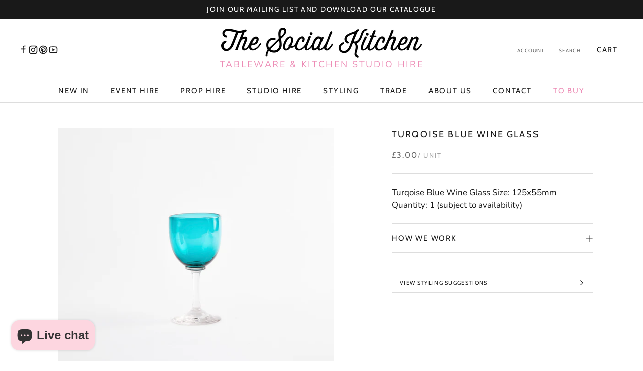

--- FILE ---
content_type: text/html; charset=utf-8
request_url: https://thesocialkitchen.org/products/glassware_227
body_size: 34761
content:
<!doctype html>

<html class="no-js" lang="en">
  <head>

    <!-- Google Tag Manager -->
<script>(function(w,d,s,l,i){w[l]=w[l]||[];w[l].push({'gtm.start':
new Date().getTime(),event:'gtm.js'});var f=d.getElementsByTagName(s)[0],
j=d.createElement(s),dl=l!='dataLayer'?'&l='+l:'';j.async=true;j.src=
'https://www.googletagmanager.com/gtm.js?id='+i+dl;f.parentNode.insertBefore(j,f);
})(window,document,'script','dataLayer','GTM-T6FXNFZ8');</script>
<!-- End Google Tag Manager -->

<script>
  
  (function() {
      class Ultimate_Shopify_DataLayer {
        constructor() {
          window.dataLayer = window.dataLayer || []; 
          
          // use a prefix of events name
          this.eventPrefix = 'new_';

          //Keep the value false to get non-formatted product ID
          this.formattedItemId = true; 

          // data schema
          this.dataSchema = {
            ecommerce: {
                show: true
            },
            dynamicRemarketing: {
                show: true,
                business_vertical: 'retail'
            }
          }

          // add to wishlist selectors
          this.addToWishListSelectors = {
            'addWishListIcon': '',
            'gridItemSelector': '',
            'productLinkSelector': 'a[href*="/products/"]'
          }

          // quick view selectors
          this.quickViewSelector = {
            'quickViewElement': '',
            'gridItemSelector': '',
            'productLinkSelector': 'a[href*="/products/"]'
          }

          // mini cart button selector
          this.miniCartButton = [
            'a[href="/cart"]', 
          ];
          this.miniCartAppersOn = 'click';


          // begin checkout buttons/links selectors
          this.beginCheckoutButtons = [
            'input[name="checkout"]',
            'button[name="checkout"]',
            'a[href="/checkout"]',
            '.additional-checkout-buttons',
          ];

          // direct checkout button selector
          this.shopifyDirectCheckoutButton = [
            '.shopify-payment-button'
          ]

          //Keep the value true if Add to Cart redirects to the cart page
          this.isAddToCartRedirect = false;
          
          // keep the value false if cart items increment/decrement/remove refresh page 
          this.isAjaxCartIncrementDecrement = true;
          

          // Caution: Do not modify anything below this line, as it may result in it not functioning correctly.
          this.cart = {"note":null,"attributes":{},"original_total_price":0,"total_price":0,"total_discount":0,"total_weight":0.0,"item_count":0,"items":[],"requires_shipping":false,"currency":"GBP","items_subtotal_price":0,"cart_level_discount_applications":[],"checkout_charge_amount":0}
          this.countryCode = "GB";
          this.storeURL = "https://thesocialkitchen.org";
          localStorage.setItem('shopCountryCode', this.countryCode);
          this.collectData(); 
          this.itemsList = [];
        }

        updateCart() {
          fetch("/cart.js")
          .then((response) => response.json())
          .then((data) => {
            this.cart = data;
          });
        }

       debounce(delay) {         
          let timeoutId;
          return function(func) {
            const context = this;
            const args = arguments;
            
            clearTimeout(timeoutId);
            
            timeoutId = setTimeout(function() {
              func.apply(context, args);
            }, delay);
          };
        }

        eventConsole(eventName, eventData) {
          const css1 = 'background: red; color: #fff; font-size: normal; border-radius: 3px 0 0 3px; padding: 3px 4px;';
          const css2 = 'background-color: blue; color: #fff; font-size: normal; border-radius: 0 3px 3px 0; padding: 3px 4px;';
          console.log('%cGTM DataLayer Event:%c' + eventName, css1, css2, eventData);
        }

        collectData() { 
            this.customerData();
            this.ajaxRequestData();
            this.searchPageData();
            this.miniCartData();
            this.beginCheckoutData();
  
            
  
            
              this.productSinglePage();
            
  
            
            
            this.addToWishListData();
            this.quickViewData();
            this.selectItemData(); 
            this.formData();
            this.phoneClickData();
            this.emailClickData();
            this.loginRegisterData();
        }        

        //logged-in customer data 
        customerData() {
            const currentUser = {};
            

            if (currentUser.email) {
              currentUser.hash_email = "e3b0c44298fc1c149afbf4c8996fb92427ae41e4649b934ca495991b7852b855"
            }

            if (currentUser.phone) {
              currentUser.hash_phone = "e3b0c44298fc1c149afbf4c8996fb92427ae41e4649b934ca495991b7852b855"
            }

            window.dataLayer = window.dataLayer || [];
            dataLayer.push({
              customer: currentUser
            });
        }

        // add_to_cart, remove_from_cart, search
        ajaxRequestData() {
          const self = this;
          
          // handle non-ajax add to cart
          if(this.isAddToCartRedirect) {
            document.addEventListener('submit', function(event) {
              const addToCartForm = event.target.closest('form[action="/cart/add"]');
              if(addToCartForm) {
                event.preventDefault();
                
                const formData = new FormData(addToCartForm);
            
                fetch(window.Shopify.routes.root + 'cart/add.js', {
                  method: 'POST',
                  body: formData
                })
                .then(response => {
                    window.location.href = "/cart";
                })
                .catch((error) => {
                  console.error('Error:', error);
                });
              }
            });
          }
          
          // fetch
          let originalFetch = window.fetch;
          let debounce = this.debounce(800);
          
          window.fetch = function () {
            return originalFetch.apply(this, arguments).then((response) => {
              if (response.ok) {
                let cloneResponse = response.clone();
                let requestURL = arguments[0]['url'] || arguments[0];
                
                if(typeof requestURL === 'string' && /.*\/search\/?.*\?.*q=.+/.test(requestURL) && !requestURL.includes('&requestFrom=uldt')) {   
                  const queryString = requestURL.split('?')[1];
                  const urlParams = new URLSearchParams(queryString);
                  const search_term = urlParams.get("q");

                  debounce(function() {
                    fetch(`${self.storeURL}/search/suggest.json?q=${search_term}&resources[type]=product&requestFrom=uldt`)
                      .then(res => res.json())
                      .then(function(data) {
                            const products = data.resources.results.products;
                            if(products.length) {
                              const fetchRequests = products.map(product =>
                                fetch(`${self.storeURL}/${product.url.split('?')[0]}.js`)
                                  .then(response => response.json())
                                  .catch(error => console.error('Error fetching:', error))
                              );

                              Promise.all(fetchRequests)
                                .then(products => {
                                    const items = products.map((product) => {
                                      return {
                                        product_id: product.id,
                                        product_title: product.title,
                                        variant_id: product.variants[0].id,
                                        variant_title: product.variants[0].title,
                                        vendor: product.vendor,
                                        total_discount: 0,
                                        final_price: product.price_min,
                                        product_type: product.type, 
                                        quantity: 1
                                      }
                                    });

                                    self.ecommerceDataLayer('search', {search_term, items});
                                })
                            }else {
                              self.ecommerceDataLayer('search', {search_term, items: []});
                            }
                      });
                  });
                }
                else if (typeof requestURL === 'string' && requestURL.includes("/cart/add")) {
                  cloneResponse.text().then((text) => {
                    let data = JSON.parse(text);

                    if(data.items && Array.isArray(data.items)) {
                      data.items.forEach(function(item) {
                         self.ecommerceDataLayer('add_to_cart', {items: [item]});
                      })
                    } else {
                      self.ecommerceDataLayer('add_to_cart', {items: [data]});
                    }
                    self.updateCart();
                  });
                }else if(typeof requestURL === 'string' && (requestURL.includes("/cart/change") || requestURL.includes("/cart/update"))) {
                  
                   cloneResponse.text().then((text) => {
                     
                    let newCart = JSON.parse(text);
                    let newCartItems = newCart.items;
                    let oldCartItems = self.cart.items;

                    for(let i = 0; i < oldCartItems.length; i++) {
                      let item = oldCartItems[i];
                      let newItem = newCartItems.find(newItems => newItems.id === item.id);


                      if(newItem) {

                        if(newItem.quantity > item.quantity) {
                          // cart item increment
                          let quantity = (newItem.quantity - item.quantity);
                          let updatedItem = {...item, quantity}
                          self.ecommerceDataLayer('add_to_cart', {items: [updatedItem]});
                          self.updateCart(); 

                        }else if(newItem.quantity < item.quantity) {
                          // cart item decrement
                          let quantity = (item.quantity - newItem.quantity);
                          let updatedItem = {...item, quantity}
                          self.ecommerceDataLayer('remove_from_cart', {items: [updatedItem]});
                          self.updateCart(); 
                        }
                        

                      }else {
                        self.ecommerceDataLayer('remove_from_cart', {items: [item]});
                        self.updateCart(); 
                      }
                    }
                     
                  });
                }
              }
              return response;
            });
          }
          // end fetch 


          //xhr
          var origXMLHttpRequest = XMLHttpRequest;
          XMLHttpRequest = function() {
            var requestURL;
    
            var xhr = new origXMLHttpRequest();
            var origOpen = xhr.open;
            var origSend = xhr.send;
            
            // Override the `open` function.
            xhr.open = function(method, url) {
                requestURL = url;
                return origOpen.apply(this, arguments);
            };
    
    
            xhr.send = function() {
    
                // Only proceed if the request URL matches what we're looking for.
                if (typeof requestURL === 'string' && (requestURL.includes("/cart/add") || requestURL.includes("/cart/change") || /.*\/search\/?.*\?.*q=.+/.test(requestURL))) {
        
                    xhr.addEventListener('load', function() {
                        if (xhr.readyState === 4) {
                            if (xhr.status >= 200 && xhr.status < 400) { 

                              if(typeof requestURL === 'string' && /.*\/search\/?.*\?.*q=.+/.test(requestURL) && !requestURL.includes('&requestFrom=uldt')) {
                                const queryString = requestURL.split('?')[1];
                                const urlParams = new URLSearchParams(queryString);
                                const search_term = urlParams.get("q");

                                debounce(function() {
                                    fetch(`${self.storeURL}/search/suggest.json?q=${search_term}&resources[type]=product&requestFrom=uldt`)
                                      .then(res => res.json())
                                      .then(function(data) {
                                            const products = data.resources.results.products;
                                            if(products.length) {
                                              const fetchRequests = products.map(product =>
                                                fetch(`${self.storeURL}/${product.url.split('?')[0]}.js`)
                                                  .then(response => response.json())
                                                  .catch(error => console.error('Error fetching:', error))
                                              );
                
                                              Promise.all(fetchRequests)
                                                .then(products => {
                                                    const items = products.map((product) => {
                                                      return {
                                                        product_id: product.id,
                                                        product_title: product.title,
                                                        variant_id: product.variants[0].id,
                                                        variant_title: product.variants[0].title,
                                                        vendor: product.vendor,
                                                        total_discount: 0,
                                                        final_price: product.price_min,
                                                        product_type: product.type, 
                                                        quantity: 1
                                                      }
                                                    });
                
                                                    self.ecommerceDataLayer('search', {search_term, items});
                                                })
                                            }else {
                                              self.ecommerceDataLayer('search', {search_term, items: []});
                                            }
                                      });
                                  });

                              }

                              else if(typeof requestURL === 'string' && requestURL.includes("/cart/add")) {
                                  const data = JSON.parse(xhr.responseText);

                                  if(data.items && Array.isArray(data.items)) {
                                    data.items.forEach(function(item) {
                                        self.ecommerceDataLayer('add_to_cart', {items: [item]});
                                      })
                                  } else {
                                    self.ecommerceDataLayer('add_to_cart', {items: [data]});
                                  }
                                  self.updateCart();
                                 
                               }else if(typeof requestURL === 'string' && requestURL.includes("/cart/change")) {
                                 
                                  const newCart = JSON.parse(xhr.responseText);
                                  const newCartItems = newCart.items;
                                  let oldCartItems = self.cart.items;
              
                                  for(let i = 0; i < oldCartItems.length; i++) {
                                    let item = oldCartItems[i];
                                    let newItem = newCartItems.find(newItems => newItems.id === item.id);
              
              
                                    if(newItem) {
                                      if(newItem.quantity > item.quantity) {
                                        // cart item increment
                                        let quantity = (newItem.quantity - item.quantity);
                                        let updatedItem = {...item, quantity}
                                        self.ecommerceDataLayer('add_to_cart', {items: [updatedItem]});
                                        self.updateCart(); 
              
                                      }else if(newItem.quantity < item.quantity) {
                                        // cart item decrement
                                        let quantity = (item.quantity - newItem.quantity);
                                        let updatedItem = {...item, quantity}
                                        self.ecommerceDataLayer('remove_from_cart', {items: [updatedItem]});
                                        self.updateCart(); 
                                      }
                                      
              
                                    }else {
                                      self.ecommerceDataLayer('remove_from_cart', {items: [item]});
                                      self.updateCart(); 
                                    }
                                  }
                               }          
                            }
                        }
                    });
                }
    
                return origSend.apply(this, arguments);
            };
    
            return xhr;
          }; 
          //end xhr
        }

        // search event from search page
        searchPageData() {
          const self = this;
          let pageUrl = window.location.href;
          
          if(/.+\/search\?.*\&?q=.+/.test(pageUrl)) {   
            const queryString = pageUrl.split('?')[1];
            const urlParams = new URLSearchParams(queryString);
            const search_term = urlParams.get("q");
                
            fetch(`https://thesocialkitchen.org/search/suggest.json?q=${search_term}&resources[type]=product&requestFrom=uldt`)
            .then(res => res.json())
            .then(function(data) {
                  const products = data.resources.results.products;
                  if(products.length) {
                    const fetchRequests = products.map(product =>
                      fetch(`${self.storeURL}/${product.url.split('?')[0]}.js`)
                        .then(response => response.json())
                        .catch(error => console.error('Error fetching:', error))
                    );
                    Promise.all(fetchRequests)
                    .then(products => {
                        const items = products.map((product) => {
                            return {
                            product_id: product.id,
                            product_title: product.title,
                            variant_id: product.variants[0].id,
                            variant_title: product.variants[0].title,
                            vendor: product.vendor,
                            total_discount: 0,
                            final_price: product.price_min,
                            product_type: product.type, 
                            quantity: 1
                            }
                        });

                        self.ecommerceDataLayer('search', {search_term, items});
                    });
                  }else {
                    self.ecommerceDataLayer('search', {search_term, items: []});
                  }
            });
          }
        }

        // view_cart
        miniCartData() {
          if(this.miniCartButton.length) {
            let self = this;
            if(this.miniCartAppersOn === 'hover') {
              this.miniCartAppersOn = 'mouseenter';
            }
            this.miniCartButton.forEach((selector) => {
              let miniCartButtons = document.querySelectorAll(selector);
              miniCartButtons.forEach((miniCartButton) => {
                  miniCartButton.addEventListener(self.miniCartAppersOn, () => {
                    self.ecommerceDataLayer('view_cart', self.cart);
                  });
              })
            });
          }
        }

        // begin_checkout
        beginCheckoutData() {
          let self = this;
          document.addEventListener('pointerdown', (event) => {
            let targetElement = event.target.closest(self.beginCheckoutButtons.join(', '));
            if(targetElement) {
              self.ecommerceDataLayer('begin_checkout', self.cart);
            }
          });
        }

        // view_cart, add_to_cart, remove_from_cart
        viewCartPageData() {
          
          this.ecommerceDataLayer('view_cart', this.cart);

          //if cart quantity chagne reload page 
          if(!this.isAjaxCartIncrementDecrement) {
            const self = this;
            document.addEventListener('pointerdown', (event) => {
              const target = event.target.closest('a[href*="/cart/change?"]');
              if(target) {
                const linkUrl = target.getAttribute('href');
                const queryString = linkUrl.split("?")[1];
                const urlParams = new URLSearchParams(queryString);
                const newQuantity = urlParams.get("quantity");
                const line = urlParams.get("line");
                const cart_id = urlParams.get("id");
        
                
                if(newQuantity && (line || cart_id)) {
                  let item = line ? {...self.cart.items[line - 1]} : self.cart.items.find(item => item.key === cart_id);
        
                  let event = 'add_to_cart';
                  if(newQuantity < item.quantity) {
                    event = 'remove_from_cart';
                  }
        
                  let quantity = Math.abs(newQuantity - item.quantity);
                  item['quantity'] = quantity;
        
                  self.ecommerceDataLayer(event, {items: [item]});
                }
              }
            });
          }
        }

        productSinglePage() {
        
          const item = {
              product_id: 8371435995428,
              variant_id: 45431359537444,
              product_title: "Turqoise Blue Wine Glass",
              line_level_total_discount: 0,
              vendor: "The Social Kitchen",
              sku: "GLASSWARE_227",
              product_type: "Props",
              item_list_id: 698042155390,
              item_list_name: "Furniture",
              
                variant_title: "Blue \/ Glass",
              
              final_price: 300,
              quantity: 1
          };
          
          const variants = [{"id":45431359537444,"title":"Blue \/ Glass","option1":"Blue","option2":"Glass","option3":null,"sku":"GLASSWARE_227","requires_shipping":true,"taxable":true,"featured_image":null,"available":true,"name":"Turqoise Blue Wine Glass - Blue \/ Glass","public_title":"Blue \/ Glass","options":["Blue","Glass"],"price":300,"weight":0,"compare_at_price":null,"inventory_management":"shopify","barcode":"59537444","requires_selling_plan":false,"selling_plan_allocations":[]}]
          this.ecommerceDataLayer('view_item', {items: [item]});

          if(this.shopifyDirectCheckoutButton.length) {
              let self = this;
              document.addEventListener('pointerdown', (event) => {  
                let target = event.target;
                let checkoutButton = event.target.closest(this.shopifyDirectCheckoutButton.join(', '));

                if(checkoutButton && (variants || self.quickViewVariants)) {

                    let checkoutForm = checkoutButton.closest('form[action*="/cart/add"]');
                    if(checkoutForm) {

                        let variant_id = null;
                        let varientInput = checkoutForm.querySelector('input[name="id"]');
                        let varientIdFromURL = new URLSearchParams(window.location.search).get('variant');
                        let firstVarientId = item.variant_id;

                        if(varientInput) {
                          variant_id = parseInt(varientInput.value);
                        }else if(varientIdFromURL) {
                          variant_id = varientIdFromURL;
                        }else if(firstVarientId) {
                          variant_id = firstVarientId;
                        }

                        if(variant_id) {
                            variant_id = parseInt(variant_id);

                            let quantity = 1;
                            let quantitySelector = checkoutForm.getAttribute('id');
                            if(quantitySelector) {
                              let quentityInput = document.querySelector('input[name="quantity"][form="'+quantitySelector+'"]');
                              if(quentityInput) {
                                  quantity = +quentityInput.value;
                              }
                            }
                          
                            if(variant_id) {
                                let variant = variants.find(item => item.id === +variant_id);
                                if(variant && item) {
                                    variant_id
                                    item['variant_id'] = variant_id;
                                    item['variant_title'] = variant.title;
                                    item['final_price'] = variant.price;
                                    item['quantity'] = quantity;
                                    
                                    self.ecommerceDataLayer('add_to_cart', {items: [item]});
                                    self.ecommerceDataLayer('begin_checkout', {items: [item]});
                                }else if(self.quickViewedItem) {                                  
                                  let variant = self.quickViewVariants.find(item => item.id === +variant_id);
                                  if(variant) {
                                    self.quickViewedItem['variant_id'] = variant_id;
                                    self.quickViewedItem['variant_title'] = variant.title;
                                    self.quickViewedItem['final_price'] = parseFloat(variant.price) * 100;
                                    self.quickViewedItem['quantity'] = quantity;
                                    
                                    self.ecommerceDataLayer('add_to_cart', {items: [self.quickViewedItem]});
                                    self.ecommerceDataLayer('begin_checkout', {items: [self.quickViewedItem]});
                                    
                                  }
                                }
                            }
                        }
                    }

                }
              }); 
          }
          
          
        }

        collectionsPageData() {
          var ecommerce = {
            'items': [
              
              ]
          };

          this.itemsList = ecommerce.items;
          ecommerce['item_list_id'] = null
          ecommerce['item_list_name'] = null

          this.ecommerceDataLayer('view_item_list', ecommerce);
        }
        
        
        // add to wishlist
        addToWishListData() {
          if(this.addToWishListSelectors && this.addToWishListSelectors.addWishListIcon) {
            const self = this;
            document.addEventListener('pointerdown', (event) => {
              let target = event.target;
              
              if(target.closest(self.addToWishListSelectors.addWishListIcon)) {
                let pageULR = window.location.href.replace(/\?.+/, '');
                let requestURL = undefined;
          
                if(/\/products\/[^/]+$/.test(pageULR)) {
                  requestURL = pageULR;
                } else if(self.addToWishListSelectors.gridItemSelector && self.addToWishListSelectors.productLinkSelector) {
                  let itemElement = target.closest(self.addToWishListSelectors.gridItemSelector);
                  if(itemElement) {
                    let linkElement = itemElement.querySelector(self.addToWishListSelectors.productLinkSelector); 
                    if(linkElement) {
                      let link = linkElement.getAttribute('href').replace(/\?.+/g, '');
                      if(link && /\/products\/[^/]+$/.test(link)) {
                        requestURL = link;
                      }
                    }
                  }
                }

                if(requestURL) {
                  fetch(requestURL + '.json')
                    .then(res => res.json())
                    .then(result => {
                      let data = result.product;                    
                      if(data) {
                        let dataLayerData = {
                          product_id: data.id,
                            variant_id: data.variants[0].id,
                            product_title: data.title,
                          quantity: 1,
                          final_price: parseFloat(data.variants[0].price) * 100,
                          total_discount: 0,
                          product_type: data.product_type,
                          vendor: data.vendor,
                          variant_title: (data.variants[0].title !== 'Default Title') ? data.variants[0].title : undefined,
                          sku: data.variants[0].sku,
                        }

                        self.ecommerceDataLayer('add_to_wishlist', {items: [dataLayerData]});
                      }
                    });
                }
              }
            });
          }
        }

        quickViewData() {
          if(this.quickViewSelector.quickViewElement && this.quickViewSelector.gridItemSelector && this.quickViewSelector.productLinkSelector) {
            const self = this;
            document.addEventListener('pointerdown', (event) => {
              let target = event.target;
              if(target.closest(self.quickViewSelector.quickViewElement)) {
                let requestURL = undefined;
                let itemElement = target.closest(this.quickViewSelector.gridItemSelector );
                
                if(itemElement) {
                  let linkElement = itemElement.querySelector(self.quickViewSelector.productLinkSelector); 
                  if(linkElement) {
                    let link = linkElement.getAttribute('href').replace(/\?.+/g, '');
                    if(link && /\/products\/[^/]+$/.test(link)) {
                      requestURL = link;
                    }
                  }
                }   
                
                if(requestURL) {
                    fetch(requestURL + '.json')
                      .then(res => res.json())
                      .then(result => {
                        let data = result.product;                    
                        if(data) {
                          let dataLayerData = {
                            product_id: data.id,
                            variant_id: data.variants[0].id,
                            product_title: data.title,
                            quantity: 1,
                            final_price: parseFloat(data.variants[0].price) * 100,
                            total_discount: 0,
                            product_type: data.product_type,
                            vendor: data.vendor,
                            variant_title: (data.variants[0].title !== 'Default Title') ? data.variants[0].title : undefined,
                            sku: data.variants[0].sku,
                          }
  
                          self.ecommerceDataLayer('view_item', {items: [dataLayerData]});
                          self.quickViewVariants = data.variants;
                          self.quickViewedItem = dataLayerData;
                        }
                      });
                  }
              }
            });

            
          }
        }

        // select_item events
        selectItemData() {
          
          const self = this;
          const items = this.itemsList;

          

          // select item on varient change
          document.addEventListener('variant:change', function(event) {            
            const product_id = event.detail.product.id;
            const variant_id = event.detail.variant.id;
            const vendor = event.detail.product.vendor; 
            const variant_title = event.detail.variant.public_title;
            const product_title = event.detail.product.title;
            const final_price = event.detail.variant.price;
            const product_type = event.detail.product.type;

             const item = {
                product_id: product_id,
                product_title: product_title,
                variant_id: variant_id,
                variant_title: variant_title,
                vendor: vendor,
                final_price: final_price,
                product_type: product_type, 
                quantity: 1
             }
            
             self.ecommerceDataLayer('select_item', {items: [item]});
          });
        }

        // all ecommerce events
        ecommerceDataLayer(event, data) {
          const self = this;
          dataLayer.push({ 'ecommerce': null });
          const dataLayerData = {
            "event": this.eventPrefix + event,
            'ecommerce': {
               'currency': this.cart.currency,
               'items': data.items.map((item, index) => {
                 const dataLayerItem = {
                    'index': index,
                    'id': this.formattedItemId  ? `shopify_${this.countryCode}_${item.product_id}_${item.variant_id}` : item.product_id.toString(),
			    'item_id': item.product_id.toString(),
                    'product_id': item.product_id.toString(),
                    'variant_id': item.variant_id.toString(),
                    'item_name': item.product_title,
                    'quantity': item.quantity,
                    'price': +((item.final_price / 100).toFixed(2)),
                    'discount': item.total_discount ? +((item.total_discount / 100).toFixed(2)) : 0 
                }

                if(item.product_type) {
                  dataLayerItem['item_category'] = item.product_type;
                }
                
                if(item.vendor) {
                  dataLayerItem['item_brand'] = item.vendor;
                }
               
                if(item.variant_title && item.variant_title !== 'Default Title') {
                  dataLayerItem['item_variant'] = item.variant_title;
                }
              
                if(item.sku) {
                  dataLayerItem['sku'] = item.sku;
                }

                if(item.item_list_name) {
                  dataLayerItem['item_list_name'] = item.item_list_name;
                }

                if(item.item_list_id) {
                  dataLayerItem['item_list_id'] = item.item_list_id.toString()
                }

                return dataLayerItem;
              })
            }
          }

          if(data.total_price !== undefined) {
            dataLayerData['ecommerce']['value'] =  +((data.total_price / 100).toFixed(2));
          } else {
            dataLayerData['ecommerce']['value'] = +(dataLayerData['ecommerce']['items'].reduce((total, item) => total + (item.price * item.quantity), 0)).toFixed(2);
          }
          
          if(data.item_list_id) {
            dataLayerData['ecommerce']['item_list_id'] = data.item_list_id;
          }
          
          if(data.item_list_name) {
            dataLayerData['ecommerce']['item_list_name'] = data.item_list_name;
          }

          if(data.search_term) {
            dataLayerData['search_term'] = data.search_term;
          }

          if(self.dataSchema.dynamicRemarketing && self.dataSchema.dynamicRemarketing.show) {
            dataLayer.push({ 'dynamicRemarketing': null });
            dataLayerData['dynamicRemarketing'] = {
                value: dataLayerData.ecommerce.value,
                items: dataLayerData.ecommerce.items.map(item => ({id: item.id, google_business_vertical: self.dataSchema.dynamicRemarketing.business_vertical}))
            }
          }

          if(!self.dataSchema.ecommerce ||  !self.dataSchema.ecommerce.show) {
            delete dataLayerData['ecommerce'];
          }

          dataLayer.push(dataLayerData);
          self.eventConsole(self.eventPrefix + event, dataLayerData);
        }

        
        // contact form submit & newsletters signup
        formData() {
          const self = this;
          document.addEventListener('submit', function(event) {

            let targetForm = event.target.closest('form[action^="/contact"]');


            if(targetForm) {
              const formData = {
                form_location: window.location.href,
                form_id: targetForm.getAttribute('id'),
                form_classes: targetForm.getAttribute('class')
              };
                            
              let formType = targetForm.querySelector('input[name="form_type"]');
              let inputs = targetForm.querySelectorAll("input:not([type=hidden]):not([type=submit]), textarea, select");
              
              inputs.forEach(function(input) {
                var inputName = input.name;
                var inputValue = input.value;
                
                if (inputName && inputValue) {
                  var matches = inputName.match(/\[(.*?)\]/);
                  if (matches && matches.length > 1) {
                     var fieldName = matches[1];
                     formData[fieldName] = input.value;
                  }
                }
              });
              
              if(formType && formType.value === 'customer') {
                dataLayer.push({ event: self.eventPrefix + 'newsletter_signup', ...formData});
                self.eventConsole(self.eventPrefix + 'newsletter_signup', { event: self.eventPrefix + 'newsletter_signup', ...formData});

              } else if(formType && formType.value === 'contact') {
                dataLayer.push({ event: self.eventPrefix + 'contact_form_submit', ...formData});
                self.eventConsole(self.eventPrefix + 'contact_form_submit', { event: self.eventPrefix + 'contact_form_submit', ...formData});
              }
            }
          });

        }

        // phone_number_click event
        phoneClickData() {
          const self = this; 
          document.addEventListener('click', function(event) {
            let target = event.target.closest('a[href^="tel:"]');
            if(target) {
              let phone_number = target.getAttribute('href').replace('tel:', '');
              let eventData = {
                event: self.eventPrefix + 'phone_number_click',
                page_location: window.location.href,
                link_classes: target.getAttribute('class'),
                link_id: target.getAttribute('id'),
                phone_number
              }

              dataLayer.push(eventData);
              self.eventConsole(self.eventPrefix + 'phone_number_click', eventData);
            }
          });
        }
  
        // email_click event
        emailClickData() {
          const self = this; 
          document.addEventListener('click', function(event) {
            let target = event.target.closest('a[href^="mailto:"]');
            if(target) {
              let email_address = target.getAttribute('href').replace('mailto:', '');
              let eventData = {
                event: self.eventPrefix + 'email_click',
                page_location: window.location.href,
                link_classes: target.getAttribute('class'),
                link_id: target.getAttribute('id'),
                email_address
              }

              dataLayer.push(eventData);
              self.eventConsole(self.eventPrefix + 'email_click', eventData);
            }
          });
        }

        //login register 
        loginRegisterData() {
          
          const self = this; 
          let isTrackedLogin = false;
          let isTrackedRegister = false;
          
          if(window.location.href.includes('/account/login')) {
            document.addEventListener('submit', function(e) {
              const loginForm = e.target.closest('[action="/account/login"]');
              if(loginForm && !isTrackedLogin) {
                  const eventData = {
                    event: self.eventPrefix + 'login'
                  }
                  isTrackedLogin = true;
                  dataLayer.push(eventData);
                  self.eventConsole(self.eventPrefix + 'login', eventData);
              }
            });
          }

          if(window.location.href.includes('/account/register')) {
            document.addEventListener('submit', function(e) {
              const registerForm = e.target.closest('[action="/account"]');
              if(registerForm && !isTrackedRegister) {
                  const eventData = {
                    event: self.eventPrefix + 'sign_up'
                  }
                
                  isTrackedRegister = true;
                  dataLayer.push(eventData);
                  self.eventConsole(self.eventPrefix + 'sign_up', eventData);
              }
            });
          }
        }
      } 
      // end Ultimate_Shopify_DataLayer

      document.addEventListener('DOMContentLoaded', function() {
        try{
          new Ultimate_Shopify_DataLayer();
        }catch(error) {
          console.log(error);
        }
      });
    
  })();
</script>




    <meta charset="utf-8">
    <meta http-equiv="X-UA-Compatible" content="IE=edge,chrome=1">
    <meta
      name="viewport"
      content="width=device-width, initial-scale=1.0, height=device-height, minimum-scale=1.0, maximum-scale=1.0"
    >
    <meta name="theme-color" content="">

    <title>
      Turqoise Blue Wine Glass
      
      
       &ndash; The Social Kitchen
    </title><meta name="description" content="Turqoise Blue Wine Glass Size: 125x55mm Quantity: 1 (subject to availability)"><link rel="canonical" href="https://thesocialkitchen.org/products/glassware_227"><link rel="shortcut icon" href="//thesocialkitchen.org/cdn/shop/files/tsk-favicon_96x.png?v=1675184955" type="image/png"><meta property="og:type" content="product">
  <meta property="og:title" content="Turqoise Blue Wine Glass"><meta property="og:image" content="http://thesocialkitchen.org/cdn/shop/files/glassware-227.jpg?v=1686166919">
    <meta property="og:image:secure_url" content="https://thesocialkitchen.org/cdn/shop/files/glassware-227.jpg?v=1686166919">
    <meta property="og:image:width" content="2014">
    <meta property="og:image:height" content="2014"><meta property="product:price:amount" content="3.00">
  <meta property="product:price:currency" content="GBP"><meta property="og:description" content="Turqoise Blue Wine Glass Size: 125x55mm Quantity: 1 (subject to availability)"><meta property="og:url" content="https://thesocialkitchen.org/products/glassware_227">
<meta property="og:site_name" content="The Social Kitchen"><meta name="twitter:card" content="summary"><meta name="twitter:title" content="Turqoise Blue Wine Glass">
  <meta name="twitter:description" content="Turqoise Blue Wine Glass

Size: 125x55mm

Quantity: 1 (subject to availability)

">
  <meta name="twitter:image" content="https://thesocialkitchen.org/cdn/shop/files/glassware-227_600x600_crop_center.jpg?v=1686166919">
    <style>
  @font-face {
  font-family: Cabin;
  font-weight: 400;
  font-style: normal;
  font-display: fallback;
  src: url("//thesocialkitchen.org/cdn/fonts/cabin/cabin_n4.cefc6494a78f87584a6f312fea532919154f66fe.woff2") format("woff2"),
       url("//thesocialkitchen.org/cdn/fonts/cabin/cabin_n4.8c16611b00f59d27f4b27ce4328dfe514ce77517.woff") format("woff");
}

  @font-face {
  font-family: Nunito;
  font-weight: 400;
  font-style: normal;
  font-display: fallback;
  src: url("//thesocialkitchen.org/cdn/fonts/nunito/nunito_n4.fc49103dc396b42cae9460289072d384b6c6eb63.woff2") format("woff2"),
       url("//thesocialkitchen.org/cdn/fonts/nunito/nunito_n4.5d26d13beeac3116db2479e64986cdeea4c8fbdd.woff") format("woff");
}


  @font-face {
  font-family: Nunito;
  font-weight: 700;
  font-style: normal;
  font-display: fallback;
  src: url("//thesocialkitchen.org/cdn/fonts/nunito/nunito_n7.37cf9b8cf43b3322f7e6e13ad2aad62ab5dc9109.woff2") format("woff2"),
       url("//thesocialkitchen.org/cdn/fonts/nunito/nunito_n7.45cfcfadc6630011252d54d5f5a2c7c98f60d5de.woff") format("woff");
}

  @font-face {
  font-family: Nunito;
  font-weight: 400;
  font-style: italic;
  font-display: fallback;
  src: url("//thesocialkitchen.org/cdn/fonts/nunito/nunito_i4.fd53bf99043ab6c570187ed42d1b49192135de96.woff2") format("woff2"),
       url("//thesocialkitchen.org/cdn/fonts/nunito/nunito_i4.cb3876a003a73aaae5363bb3e3e99d45ec598cc6.woff") format("woff");
}

  @font-face {
  font-family: Nunito;
  font-weight: 700;
  font-style: italic;
  font-display: fallback;
  src: url("//thesocialkitchen.org/cdn/fonts/nunito/nunito_i7.3f8ba2027bc9ceb1b1764ecab15bae73f86c4632.woff2") format("woff2"),
       url("//thesocialkitchen.org/cdn/fonts/nunito/nunito_i7.82bfb5f86ec77ada3c9f660da22064c2e46e1469.woff") format("woff");
}


  :root {
    --heading-font-family : Cabin, sans-serif;
    --heading-font-weight : 400;
    --heading-font-style  : normal;

    --text-font-family : Nunito, sans-serif;
    --text-font-weight : 400;
    --text-font-style  : normal;

    --base-text-font-size   : 17px;
    --default-text-font-size: 14px;--background          : #ffffff;
    --background-rgb      : 255, 255, 255;
    --light-background    : #ffffff;
    --light-background-rgb: 255, 255, 255;
    --heading-color       : #191919;
    --text-color          : #191919;
    --text-color-rgb      : 25, 25, 25;
    --text-color-light    : #6a6a6a;
    --text-color-light-rgb: 106, 106, 106;
    --link-color          : #6a6a6a;
    --link-color-rgb      : 106, 106, 106;
    --border-color        : #dddddd;
    --border-color-rgb    : 221, 221, 221;

    --button-background    : #191919;
    --button-background-rgb: 25, 25, 25;
    --button-text-color    : #ffffff;

    --header-background       : #ffffff;
    --header-heading-color    : #191919;
    --header-light-text-color : #6a6a6a;
    --header-border-color     : #dddddd;

    --footer-background    : #ffffff;
    --footer-text-color    : #6a6a6a;
    --footer-heading-color : #191919;
    --footer-border-color  : #e9e9e9;

    --navigation-background      : #ffffff;
    --navigation-background-rgb  : 255, 255, 255;
    --navigation-text-color      : #191919;
    --navigation-text-color-light: rgba(25, 25, 25, 0.5);
    --navigation-border-color    : rgba(25, 25, 25, 0.25);

    --newsletter-popup-background     : #ffffff;
    --newsletter-popup-text-color     : #191919;
    --newsletter-popup-text-color-rgb : 25, 25, 25;

    --secondary-elements-background       : #f8f7f7;
    --secondary-elements-background-rgb   : 248, 247, 247;
    --secondary-elements-text-color       : #191919;
    --secondary-elements-text-color-light : rgba(25, 25, 25, 0.5);
    --secondary-elements-border-color     : rgba(25, 25, 25, 0.25);

    --product-sale-price-color    : #f94c43;
    --product-sale-price-color-rgb: 249, 76, 67;
    --product-star-rating: #f6a429;

    /* Shopify related variables */
    --payment-terms-background-color: #ffffff;

    /* Products */

    --horizontal-spacing-four-products-per-row: 40px;
        --horizontal-spacing-two-products-per-row : 40px;

    --vertical-spacing-four-products-per-row: 60px;
        --vertical-spacing-two-products-per-row : 75px;

    /* Animation */
    --drawer-transition-timing: cubic-bezier(0.645, 0.045, 0.355, 1);
    --header-base-height: 80px; /* We set a default for browsers that do not support CSS variables */

    /* Cursors */
    --cursor-zoom-in-svg    : url(//thesocialkitchen.org/cdn/shop/t/20/assets/cursor-zoom-in.svg?v=109174785453235400161719485182);
    --cursor-zoom-in-2x-svg : url(//thesocialkitchen.org/cdn/shop/t/20/assets/cursor-zoom-in-2x.svg?v=87904964246694542361719485182);
  }
</style>

<script>
  // IE11 does not have support for CSS variables, so we have to polyfill them
  if (!(((window || {}).CSS || {}).supports && window.CSS.supports('(--a: 0)'))) {
    const script = document.createElement('script');
    script.type = 'text/javascript';
    script.src = 'https://cdn.jsdelivr.net/npm/css-vars-ponyfill@2';
    script.onload = function() {
      cssVars({});
    };

    document.getElementsByTagName('head')[0].appendChild(script);
  }
</script>

    <script>window.performance && window.performance.mark && window.performance.mark('shopify.content_for_header.start');</script><meta name="facebook-domain-verification" content="wdwa34wsoayftizfkkvsjfr8laxhi4">
<meta name="google-site-verification" content="PbXlSiV3zfZfrGCBXR3SjmLBMvl0p9dumuvJL6sqt5Y">
<meta id="shopify-digital-wallet" name="shopify-digital-wallet" content="/69219025188/digital_wallets/dialog">
<meta name="shopify-checkout-api-token" content="4479021b728f01a8e1d18d0399f12f45">
<link rel="alternate" type="application/json+oembed" href="https://thesocialkitchen.org/products/glassware_227.oembed">
<script async="async" src="/checkouts/internal/preloads.js?locale=en-GB"></script>
<link rel="preconnect" href="https://shop.app" crossorigin="anonymous">
<script async="async" src="https://shop.app/checkouts/internal/preloads.js?locale=en-GB&shop_id=69219025188" crossorigin="anonymous"></script>
<script id="apple-pay-shop-capabilities" type="application/json">{"shopId":69219025188,"countryCode":"GB","currencyCode":"GBP","merchantCapabilities":["supports3DS"],"merchantId":"gid:\/\/shopify\/Shop\/69219025188","merchantName":"The Social Kitchen","requiredBillingContactFields":["postalAddress","email"],"requiredShippingContactFields":["postalAddress","email"],"shippingType":"shipping","supportedNetworks":["visa","maestro","masterCard","amex","discover","elo"],"total":{"type":"pending","label":"The Social Kitchen","amount":"1.00"},"shopifyPaymentsEnabled":true,"supportsSubscriptions":true}</script>
<script id="shopify-features" type="application/json">{"accessToken":"4479021b728f01a8e1d18d0399f12f45","betas":["rich-media-storefront-analytics"],"domain":"thesocialkitchen.org","predictiveSearch":true,"shopId":69219025188,"locale":"en"}</script>
<script>var Shopify = Shopify || {};
Shopify.shop = "thesocialkitchen123.myshopify.com";
Shopify.locale = "en";
Shopify.currency = {"active":"GBP","rate":"1.0"};
Shopify.country = "GB";
Shopify.theme = {"name":"social-kitchen\/main","id":169425142052,"schema_name":"Prestige","schema_version":"6.0.0","theme_store_id":null,"role":"main"};
Shopify.theme.handle = "null";
Shopify.theme.style = {"id":null,"handle":null};
Shopify.cdnHost = "thesocialkitchen.org/cdn";
Shopify.routes = Shopify.routes || {};
Shopify.routes.root = "/";</script>
<script type="module">!function(o){(o.Shopify=o.Shopify||{}).modules=!0}(window);</script>
<script>!function(o){function n(){var o=[];function n(){o.push(Array.prototype.slice.apply(arguments))}return n.q=o,n}var t=o.Shopify=o.Shopify||{};t.loadFeatures=n(),t.autoloadFeatures=n()}(window);</script>
<script>
  window.ShopifyPay = window.ShopifyPay || {};
  window.ShopifyPay.apiHost = "shop.app\/pay";
  window.ShopifyPay.redirectState = null;
</script>
<script id="shop-js-analytics" type="application/json">{"pageType":"product"}</script>
<script defer="defer" async type="module" src="//thesocialkitchen.org/cdn/shopifycloud/shop-js/modules/v2/client.init-shop-cart-sync_BdyHc3Nr.en.esm.js"></script>
<script defer="defer" async type="module" src="//thesocialkitchen.org/cdn/shopifycloud/shop-js/modules/v2/chunk.common_Daul8nwZ.esm.js"></script>
<script type="module">
  await import("//thesocialkitchen.org/cdn/shopifycloud/shop-js/modules/v2/client.init-shop-cart-sync_BdyHc3Nr.en.esm.js");
await import("//thesocialkitchen.org/cdn/shopifycloud/shop-js/modules/v2/chunk.common_Daul8nwZ.esm.js");

  window.Shopify.SignInWithShop?.initShopCartSync?.({"fedCMEnabled":true,"windoidEnabled":true});

</script>
<script>
  window.Shopify = window.Shopify || {};
  if (!window.Shopify.featureAssets) window.Shopify.featureAssets = {};
  window.Shopify.featureAssets['shop-js'] = {"shop-cart-sync":["modules/v2/client.shop-cart-sync_QYOiDySF.en.esm.js","modules/v2/chunk.common_Daul8nwZ.esm.js"],"init-fed-cm":["modules/v2/client.init-fed-cm_DchLp9rc.en.esm.js","modules/v2/chunk.common_Daul8nwZ.esm.js"],"shop-button":["modules/v2/client.shop-button_OV7bAJc5.en.esm.js","modules/v2/chunk.common_Daul8nwZ.esm.js"],"init-windoid":["modules/v2/client.init-windoid_DwxFKQ8e.en.esm.js","modules/v2/chunk.common_Daul8nwZ.esm.js"],"shop-cash-offers":["modules/v2/client.shop-cash-offers_DWtL6Bq3.en.esm.js","modules/v2/chunk.common_Daul8nwZ.esm.js","modules/v2/chunk.modal_CQq8HTM6.esm.js"],"shop-toast-manager":["modules/v2/client.shop-toast-manager_CX9r1SjA.en.esm.js","modules/v2/chunk.common_Daul8nwZ.esm.js"],"init-shop-email-lookup-coordinator":["modules/v2/client.init-shop-email-lookup-coordinator_UhKnw74l.en.esm.js","modules/v2/chunk.common_Daul8nwZ.esm.js"],"pay-button":["modules/v2/client.pay-button_DzxNnLDY.en.esm.js","modules/v2/chunk.common_Daul8nwZ.esm.js"],"avatar":["modules/v2/client.avatar_BTnouDA3.en.esm.js"],"init-shop-cart-sync":["modules/v2/client.init-shop-cart-sync_BdyHc3Nr.en.esm.js","modules/v2/chunk.common_Daul8nwZ.esm.js"],"shop-login-button":["modules/v2/client.shop-login-button_D8B466_1.en.esm.js","modules/v2/chunk.common_Daul8nwZ.esm.js","modules/v2/chunk.modal_CQq8HTM6.esm.js"],"init-customer-accounts-sign-up":["modules/v2/client.init-customer-accounts-sign-up_C8fpPm4i.en.esm.js","modules/v2/client.shop-login-button_D8B466_1.en.esm.js","modules/v2/chunk.common_Daul8nwZ.esm.js","modules/v2/chunk.modal_CQq8HTM6.esm.js"],"init-shop-for-new-customer-accounts":["modules/v2/client.init-shop-for-new-customer-accounts_CVTO0Ztu.en.esm.js","modules/v2/client.shop-login-button_D8B466_1.en.esm.js","modules/v2/chunk.common_Daul8nwZ.esm.js","modules/v2/chunk.modal_CQq8HTM6.esm.js"],"init-customer-accounts":["modules/v2/client.init-customer-accounts_dRgKMfrE.en.esm.js","modules/v2/client.shop-login-button_D8B466_1.en.esm.js","modules/v2/chunk.common_Daul8nwZ.esm.js","modules/v2/chunk.modal_CQq8HTM6.esm.js"],"shop-follow-button":["modules/v2/client.shop-follow-button_CkZpjEct.en.esm.js","modules/v2/chunk.common_Daul8nwZ.esm.js","modules/v2/chunk.modal_CQq8HTM6.esm.js"],"lead-capture":["modules/v2/client.lead-capture_BntHBhfp.en.esm.js","modules/v2/chunk.common_Daul8nwZ.esm.js","modules/v2/chunk.modal_CQq8HTM6.esm.js"],"checkout-modal":["modules/v2/client.checkout-modal_CfxcYbTm.en.esm.js","modules/v2/chunk.common_Daul8nwZ.esm.js","modules/v2/chunk.modal_CQq8HTM6.esm.js"],"shop-login":["modules/v2/client.shop-login_Da4GZ2H6.en.esm.js","modules/v2/chunk.common_Daul8nwZ.esm.js","modules/v2/chunk.modal_CQq8HTM6.esm.js"],"payment-terms":["modules/v2/client.payment-terms_MV4M3zvL.en.esm.js","modules/v2/chunk.common_Daul8nwZ.esm.js","modules/v2/chunk.modal_CQq8HTM6.esm.js"]};
</script>
<script>(function() {
  var isLoaded = false;
  function asyncLoad() {
    if (isLoaded) return;
    isLoaded = true;
    var urls = ["https:\/\/chimpstatic.com\/mcjs-connected\/js\/users\/5ee6091f76f94a488b7dd8a36\/82bfd38a32752e7a9ff048198.js?shop=thesocialkitchen123.myshopify.com","\/\/cdn.shopify.com\/proxy\/9e937ca4456e2e94e9e6ce16affb8a77ce7bff065585e34cd0c4900720481803\/cdn.nfcube.com\/instafeed-1ed2ee4e40514ebf7afff3a54509e8c8.js?shop=thesocialkitchen123.myshopify.com\u0026sp-cache-control=cHVibGljLCBtYXgtYWdlPTkwMA","https:\/\/static.ablestar.app\/link-manager\/404-tracker\/69219025188\/6471dbf9-7f45-4724-961e-edc4bdac88cf.js?shop=thesocialkitchen123.myshopify.com"];
    for (var i = 0; i < urls.length; i++) {
      var s = document.createElement('script');
      s.type = 'text/javascript';
      s.async = true;
      s.src = urls[i];
      var x = document.getElementsByTagName('script')[0];
      x.parentNode.insertBefore(s, x);
    }
  };
  if(window.attachEvent) {
    window.attachEvent('onload', asyncLoad);
  } else {
    window.addEventListener('load', asyncLoad, false);
  }
})();</script>
<script id="__st">var __st={"a":69219025188,"offset":0,"reqid":"26d3b846-0995-4305-bd67-e2891b4adb81-1769006619","pageurl":"thesocialkitchen.org\/products\/glassware_227","u":"d49054976475","p":"product","rtyp":"product","rid":8371435995428};</script>
<script>window.ShopifyPaypalV4VisibilityTracking = true;</script>
<script id="captcha-bootstrap">!function(){'use strict';const t='contact',e='account',n='new_comment',o=[[t,t],['blogs',n],['comments',n],[t,'customer']],c=[[e,'customer_login'],[e,'guest_login'],[e,'recover_customer_password'],[e,'create_customer']],r=t=>t.map((([t,e])=>`form[action*='/${t}']:not([data-nocaptcha='true']) input[name='form_type'][value='${e}']`)).join(','),a=t=>()=>t?[...document.querySelectorAll(t)].map((t=>t.form)):[];function s(){const t=[...o],e=r(t);return a(e)}const i='password',u='form_key',d=['recaptcha-v3-token','g-recaptcha-response','h-captcha-response',i],f=()=>{try{return window.sessionStorage}catch{return}},m='__shopify_v',_=t=>t.elements[u];function p(t,e,n=!1){try{const o=window.sessionStorage,c=JSON.parse(o.getItem(e)),{data:r}=function(t){const{data:e,action:n}=t;return t[m]||n?{data:e,action:n}:{data:t,action:n}}(c);for(const[e,n]of Object.entries(r))t.elements[e]&&(t.elements[e].value=n);n&&o.removeItem(e)}catch(o){console.error('form repopulation failed',{error:o})}}const l='form_type',E='cptcha';function T(t){t.dataset[E]=!0}const w=window,h=w.document,L='Shopify',v='ce_forms',y='captcha';let A=!1;((t,e)=>{const n=(g='f06e6c50-85a8-45c8-87d0-21a2b65856fe',I='https://cdn.shopify.com/shopifycloud/storefront-forms-hcaptcha/ce_storefront_forms_captcha_hcaptcha.v1.5.2.iife.js',D={infoText:'Protected by hCaptcha',privacyText:'Privacy',termsText:'Terms'},(t,e,n)=>{const o=w[L][v],c=o.bindForm;if(c)return c(t,g,e,D).then(n);var r;o.q.push([[t,g,e,D],n]),r=I,A||(h.body.append(Object.assign(h.createElement('script'),{id:'captcha-provider',async:!0,src:r})),A=!0)});var g,I,D;w[L]=w[L]||{},w[L][v]=w[L][v]||{},w[L][v].q=[],w[L][y]=w[L][y]||{},w[L][y].protect=function(t,e){n(t,void 0,e),T(t)},Object.freeze(w[L][y]),function(t,e,n,w,h,L){const[v,y,A,g]=function(t,e,n){const i=e?o:[],u=t?c:[],d=[...i,...u],f=r(d),m=r(i),_=r(d.filter((([t,e])=>n.includes(e))));return[a(f),a(m),a(_),s()]}(w,h,L),I=t=>{const e=t.target;return e instanceof HTMLFormElement?e:e&&e.form},D=t=>v().includes(t);t.addEventListener('submit',(t=>{const e=I(t);if(!e)return;const n=D(e)&&!e.dataset.hcaptchaBound&&!e.dataset.recaptchaBound,o=_(e),c=g().includes(e)&&(!o||!o.value);(n||c)&&t.preventDefault(),c&&!n&&(function(t){try{if(!f())return;!function(t){const e=f();if(!e)return;const n=_(t);if(!n)return;const o=n.value;o&&e.removeItem(o)}(t);const e=Array.from(Array(32),(()=>Math.random().toString(36)[2])).join('');!function(t,e){_(t)||t.append(Object.assign(document.createElement('input'),{type:'hidden',name:u})),t.elements[u].value=e}(t,e),function(t,e){const n=f();if(!n)return;const o=[...t.querySelectorAll(`input[type='${i}']`)].map((({name:t})=>t)),c=[...d,...o],r={};for(const[a,s]of new FormData(t).entries())c.includes(a)||(r[a]=s);n.setItem(e,JSON.stringify({[m]:1,action:t.action,data:r}))}(t,e)}catch(e){console.error('failed to persist form',e)}}(e),e.submit())}));const S=(t,e)=>{t&&!t.dataset[E]&&(n(t,e.some((e=>e===t))),T(t))};for(const o of['focusin','change'])t.addEventListener(o,(t=>{const e=I(t);D(e)&&S(e,y())}));const B=e.get('form_key'),M=e.get(l),P=B&&M;t.addEventListener('DOMContentLoaded',(()=>{const t=y();if(P)for(const e of t)e.elements[l].value===M&&p(e,B);[...new Set([...A(),...v().filter((t=>'true'===t.dataset.shopifyCaptcha))])].forEach((e=>S(e,t)))}))}(h,new URLSearchParams(w.location.search),n,t,e,['guest_login'])})(!0,!0)}();</script>
<script integrity="sha256-4kQ18oKyAcykRKYeNunJcIwy7WH5gtpwJnB7kiuLZ1E=" data-source-attribution="shopify.loadfeatures" defer="defer" src="//thesocialkitchen.org/cdn/shopifycloud/storefront/assets/storefront/load_feature-a0a9edcb.js" crossorigin="anonymous"></script>
<script crossorigin="anonymous" defer="defer" src="//thesocialkitchen.org/cdn/shopifycloud/storefront/assets/shopify_pay/storefront-65b4c6d7.js?v=20250812"></script>
<script data-source-attribution="shopify.dynamic_checkout.dynamic.init">var Shopify=Shopify||{};Shopify.PaymentButton=Shopify.PaymentButton||{isStorefrontPortableWallets:!0,init:function(){window.Shopify.PaymentButton.init=function(){};var t=document.createElement("script");t.src="https://thesocialkitchen.org/cdn/shopifycloud/portable-wallets/latest/portable-wallets.en.js",t.type="module",document.head.appendChild(t)}};
</script>
<script data-source-attribution="shopify.dynamic_checkout.buyer_consent">
  function portableWalletsHideBuyerConsent(e){var t=document.getElementById("shopify-buyer-consent"),n=document.getElementById("shopify-subscription-policy-button");t&&n&&(t.classList.add("hidden"),t.setAttribute("aria-hidden","true"),n.removeEventListener("click",e))}function portableWalletsShowBuyerConsent(e){var t=document.getElementById("shopify-buyer-consent"),n=document.getElementById("shopify-subscription-policy-button");t&&n&&(t.classList.remove("hidden"),t.removeAttribute("aria-hidden"),n.addEventListener("click",e))}window.Shopify?.PaymentButton&&(window.Shopify.PaymentButton.hideBuyerConsent=portableWalletsHideBuyerConsent,window.Shopify.PaymentButton.showBuyerConsent=portableWalletsShowBuyerConsent);
</script>
<script data-source-attribution="shopify.dynamic_checkout.cart.bootstrap">document.addEventListener("DOMContentLoaded",(function(){function t(){return document.querySelector("shopify-accelerated-checkout-cart, shopify-accelerated-checkout")}if(t())Shopify.PaymentButton.init();else{new MutationObserver((function(e,n){t()&&(Shopify.PaymentButton.init(),n.disconnect())})).observe(document.body,{childList:!0,subtree:!0})}}));
</script>
<script id='scb4127' type='text/javascript' async='' src='https://thesocialkitchen.org/cdn/shopifycloud/privacy-banner/storefront-banner.js'></script><link id="shopify-accelerated-checkout-styles" rel="stylesheet" media="screen" href="https://thesocialkitchen.org/cdn/shopifycloud/portable-wallets/latest/accelerated-checkout-backwards-compat.css" crossorigin="anonymous">
<style id="shopify-accelerated-checkout-cart">
        #shopify-buyer-consent {
  margin-top: 1em;
  display: inline-block;
  width: 100%;
}

#shopify-buyer-consent.hidden {
  display: none;
}

#shopify-subscription-policy-button {
  background: none;
  border: none;
  padding: 0;
  text-decoration: underline;
  font-size: inherit;
  cursor: pointer;
}

#shopify-subscription-policy-button::before {
  box-shadow: none;
}

      </style>

<script>window.performance && window.performance.mark && window.performance.mark('shopify.content_for_header.end');</script>

    <link rel="stylesheet" href="//thesocialkitchen.org/cdn/shop/t/20/assets/theme.css?v=78921913181616588481766069330">
    <link rel="stylesheet" href="//thesocialkitchen.org/cdn/shop/t/20/assets/custom.css?v=32360325951372704491769000481">

    <script>// This allows to expose several variables to the global scope, to be used in scripts
      window.theme = {
        pageType: "product",
        moneyFormat: "£{{amount}}",
        moneyWithCurrencyFormat: "£{{amount}} GBP",
        currencyCodeEnabled: false,
        productImageSize: "natural",
        searchMode: "product,article,page",
        showPageTransition: false,
        showElementStaggering: true,
        showImageZooming: true
      };

      window.routes = {
        rootUrl: "\/",
        rootUrlWithoutSlash: '',
        cartUrl: "\/cart",
        cartAddUrl: "\/cart\/add",
        cartChangeUrl: "\/cart\/change",
        searchUrl: "\/search",
        productRecommendationsUrl: "\/recommendations\/products"
      };

      window.languages = {
        cartAddNote: "Add Order Note",
        cartEditNote: "Edit Order Note",
        productImageLoadingError: "This image could not be loaded. Please try to reload the page.",
        productFormAddToCart: "Add to cart",
        productFormUnavailable: "Unavailable",
        productFormSoldOut: "Unavailable",
        shippingEstimatorOneResult: "1 option available:",
        shippingEstimatorMoreResults: "{{count}} options available:",
        shippingEstimatorNoResults: "No shipping could be found"
      };

      window.lazySizesConfig = {
        loadHidden: false,
        hFac: 0.5,
        expFactor: 2,
        ricTimeout: 150,
        lazyClass: 'Image--lazyLoad',
        loadingClass: 'Image--lazyLoading',
        loadedClass: 'Image--lazyLoaded'
      };

      document.documentElement.className = document.documentElement.className.replace('no-js', 'js');
      document.documentElement.style.setProperty('--window-height', window.innerHeight + 'px');

      // We do a quick detection of some features (we could use Modernizr but for so little...)
      (function() {
        document.documentElement.className += ((window.CSS && window.CSS.supports('(position: sticky) or (position: -webkit-sticky)')) ? ' supports-sticky' : ' no-supports-sticky');
        document.documentElement.className += (window.matchMedia('(-moz-touch-enabled: 1), (hover: none)')).matches ? ' no-supports-hover' : ' supports-hover';
      }());

      
    </script>

    <script src="//thesocialkitchen.org/cdn/shop/t/20/assets/lazysizes.min.js?v=174358363404432586981719485172" async></script><script src="//thesocialkitchen.org/cdn/shop/t/20/assets/libs.min.js?v=26178543184394469741719485174" defer></script>
    <script src="//thesocialkitchen.org/cdn/shop/t/20/assets/theme.js?v=62281177798336777801729144811" defer></script>
    <script src="//thesocialkitchen.org/cdn/shop/t/20/assets/custom.js?v=120277312157783713181766069329" defer></script>

    <script>
      (function () {
        window.onpageshow = function () {
          if (window.theme.showPageTransition) {
            var pageTransition = document.querySelector('.PageTransition');

            if (pageTransition) {
              pageTransition.style.visibility = 'visible';
              pageTransition.style.opacity = '0';
            }
          }

          // When the page is loaded from the cache, we have to reload the cart content
          document.documentElement.dispatchEvent(
            new CustomEvent('cart:refresh', {
              bubbles: true,
            })
          );
        };
      })();
    </script>

    
  <script type="application/ld+json">
  {
    "@context": "http://schema.org",
    "@type": "Product",
    "offers": [{
          "@type": "Offer",
          "name": "Blue \/ Glass",
          "availability":"https://schema.org/InStock",
          "price": 3.0,
          "priceCurrency": "GBP",
          "priceValidUntil": "2026-01-31","sku": "GLASSWARE_227","url": "/products/glassware_227?variant=45431359537444"
        }
],
      "gtin8": "59537444",
      "productId": "59537444",
    "brand": {
      "name": "The Social Kitchen"
    },
    "name": "Turqoise Blue Wine Glass",
    "description": "Turqoise Blue Wine Glass\n\nSize: 125x55mm\n\nQuantity: 1 (subject to availability)\n\n",
    "category": "Props",
    "url": "/products/glassware_227",
    "sku": "GLASSWARE_227",
    "image": {
      "@type": "ImageObject",
      "url": "https://thesocialkitchen.org/cdn/shop/files/glassware-227_1024x.jpg?v=1686166919",
      "image": "https://thesocialkitchen.org/cdn/shop/files/glassware-227_1024x.jpg?v=1686166919",
      "name": "Blue wine glass.",
      "width": "1024",
      "height": "1024"
    }
  }
  </script>



  <script type="application/ld+json">
  {
    "@context": "http://schema.org",
    "@type": "BreadcrumbList",
  "itemListElement": [{
      "@type": "ListItem",
      "position": 1,
      "name": "Home",
      "item": "https://thesocialkitchen.org"
    },{
          "@type": "ListItem",
          "position": 2,
          "name": "Turqoise Blue Wine Glass",
          "item": "https://thesocialkitchen.org/products/glassware_227"
        }]
  }
  </script>

  <script src="https://cdn.shopify.com/extensions/e8878072-2f6b-4e89-8082-94b04320908d/inbox-1254/assets/inbox-chat-loader.js" type="text/javascript" defer="defer"></script>
<link href="https://monorail-edge.shopifysvc.com" rel="dns-prefetch">
<script>(function(){if ("sendBeacon" in navigator && "performance" in window) {try {var session_token_from_headers = performance.getEntriesByType('navigation')[0].serverTiming.find(x => x.name == '_s').description;} catch {var session_token_from_headers = undefined;}var session_cookie_matches = document.cookie.match(/_shopify_s=([^;]*)/);var session_token_from_cookie = session_cookie_matches && session_cookie_matches.length === 2 ? session_cookie_matches[1] : "";var session_token = session_token_from_headers || session_token_from_cookie || "";function handle_abandonment_event(e) {var entries = performance.getEntries().filter(function(entry) {return /monorail-edge.shopifysvc.com/.test(entry.name);});if (!window.abandonment_tracked && entries.length === 0) {window.abandonment_tracked = true;var currentMs = Date.now();var navigation_start = performance.timing.navigationStart;var payload = {shop_id: 69219025188,url: window.location.href,navigation_start,duration: currentMs - navigation_start,session_token,page_type: "product"};window.navigator.sendBeacon("https://monorail-edge.shopifysvc.com/v1/produce", JSON.stringify({schema_id: "online_store_buyer_site_abandonment/1.1",payload: payload,metadata: {event_created_at_ms: currentMs,event_sent_at_ms: currentMs}}));}}window.addEventListener('pagehide', handle_abandonment_event);}}());</script>
<script id="web-pixels-manager-setup">(function e(e,d,r,n,o){if(void 0===o&&(o={}),!Boolean(null===(a=null===(i=window.Shopify)||void 0===i?void 0:i.analytics)||void 0===a?void 0:a.replayQueue)){var i,a;window.Shopify=window.Shopify||{};var t=window.Shopify;t.analytics=t.analytics||{};var s=t.analytics;s.replayQueue=[],s.publish=function(e,d,r){return s.replayQueue.push([e,d,r]),!0};try{self.performance.mark("wpm:start")}catch(e){}var l=function(){var e={modern:/Edge?\/(1{2}[4-9]|1[2-9]\d|[2-9]\d{2}|\d{4,})\.\d+(\.\d+|)|Firefox\/(1{2}[4-9]|1[2-9]\d|[2-9]\d{2}|\d{4,})\.\d+(\.\d+|)|Chrom(ium|e)\/(9{2}|\d{3,})\.\d+(\.\d+|)|(Maci|X1{2}).+ Version\/(15\.\d+|(1[6-9]|[2-9]\d|\d{3,})\.\d+)([,.]\d+|)( \(\w+\)|)( Mobile\/\w+|) Safari\/|Chrome.+OPR\/(9{2}|\d{3,})\.\d+\.\d+|(CPU[ +]OS|iPhone[ +]OS|CPU[ +]iPhone|CPU IPhone OS|CPU iPad OS)[ +]+(15[._]\d+|(1[6-9]|[2-9]\d|\d{3,})[._]\d+)([._]\d+|)|Android:?[ /-](13[3-9]|1[4-9]\d|[2-9]\d{2}|\d{4,})(\.\d+|)(\.\d+|)|Android.+Firefox\/(13[5-9]|1[4-9]\d|[2-9]\d{2}|\d{4,})\.\d+(\.\d+|)|Android.+Chrom(ium|e)\/(13[3-9]|1[4-9]\d|[2-9]\d{2}|\d{4,})\.\d+(\.\d+|)|SamsungBrowser\/([2-9]\d|\d{3,})\.\d+/,legacy:/Edge?\/(1[6-9]|[2-9]\d|\d{3,})\.\d+(\.\d+|)|Firefox\/(5[4-9]|[6-9]\d|\d{3,})\.\d+(\.\d+|)|Chrom(ium|e)\/(5[1-9]|[6-9]\d|\d{3,})\.\d+(\.\d+|)([\d.]+$|.*Safari\/(?![\d.]+ Edge\/[\d.]+$))|(Maci|X1{2}).+ Version\/(10\.\d+|(1[1-9]|[2-9]\d|\d{3,})\.\d+)([,.]\d+|)( \(\w+\)|)( Mobile\/\w+|) Safari\/|Chrome.+OPR\/(3[89]|[4-9]\d|\d{3,})\.\d+\.\d+|(CPU[ +]OS|iPhone[ +]OS|CPU[ +]iPhone|CPU IPhone OS|CPU iPad OS)[ +]+(10[._]\d+|(1[1-9]|[2-9]\d|\d{3,})[._]\d+)([._]\d+|)|Android:?[ /-](13[3-9]|1[4-9]\d|[2-9]\d{2}|\d{4,})(\.\d+|)(\.\d+|)|Mobile Safari.+OPR\/([89]\d|\d{3,})\.\d+\.\d+|Android.+Firefox\/(13[5-9]|1[4-9]\d|[2-9]\d{2}|\d{4,})\.\d+(\.\d+|)|Android.+Chrom(ium|e)\/(13[3-9]|1[4-9]\d|[2-9]\d{2}|\d{4,})\.\d+(\.\d+|)|Android.+(UC? ?Browser|UCWEB|U3)[ /]?(15\.([5-9]|\d{2,})|(1[6-9]|[2-9]\d|\d{3,})\.\d+)\.\d+|SamsungBrowser\/(5\.\d+|([6-9]|\d{2,})\.\d+)|Android.+MQ{2}Browser\/(14(\.(9|\d{2,})|)|(1[5-9]|[2-9]\d|\d{3,})(\.\d+|))(\.\d+|)|K[Aa][Ii]OS\/(3\.\d+|([4-9]|\d{2,})\.\d+)(\.\d+|)/},d=e.modern,r=e.legacy,n=navigator.userAgent;return n.match(d)?"modern":n.match(r)?"legacy":"unknown"}(),u="modern"===l?"modern":"legacy",c=(null!=n?n:{modern:"",legacy:""})[u],f=function(e){return[e.baseUrl,"/wpm","/b",e.hashVersion,"modern"===e.buildTarget?"m":"l",".js"].join("")}({baseUrl:d,hashVersion:r,buildTarget:u}),m=function(e){var d=e.version,r=e.bundleTarget,n=e.surface,o=e.pageUrl,i=e.monorailEndpoint;return{emit:function(e){var a=e.status,t=e.errorMsg,s=(new Date).getTime(),l=JSON.stringify({metadata:{event_sent_at_ms:s},events:[{schema_id:"web_pixels_manager_load/3.1",payload:{version:d,bundle_target:r,page_url:o,status:a,surface:n,error_msg:t},metadata:{event_created_at_ms:s}}]});if(!i)return console&&console.warn&&console.warn("[Web Pixels Manager] No Monorail endpoint provided, skipping logging."),!1;try{return self.navigator.sendBeacon.bind(self.navigator)(i,l)}catch(e){}var u=new XMLHttpRequest;try{return u.open("POST",i,!0),u.setRequestHeader("Content-Type","text/plain"),u.send(l),!0}catch(e){return console&&console.warn&&console.warn("[Web Pixels Manager] Got an unhandled error while logging to Monorail."),!1}}}}({version:r,bundleTarget:l,surface:e.surface,pageUrl:self.location.href,monorailEndpoint:e.monorailEndpoint});try{o.browserTarget=l,function(e){var d=e.src,r=e.async,n=void 0===r||r,o=e.onload,i=e.onerror,a=e.sri,t=e.scriptDataAttributes,s=void 0===t?{}:t,l=document.createElement("script"),u=document.querySelector("head"),c=document.querySelector("body");if(l.async=n,l.src=d,a&&(l.integrity=a,l.crossOrigin="anonymous"),s)for(var f in s)if(Object.prototype.hasOwnProperty.call(s,f))try{l.dataset[f]=s[f]}catch(e){}if(o&&l.addEventListener("load",o),i&&l.addEventListener("error",i),u)u.appendChild(l);else{if(!c)throw new Error("Did not find a head or body element to append the script");c.appendChild(l)}}({src:f,async:!0,onload:function(){if(!function(){var e,d;return Boolean(null===(d=null===(e=window.Shopify)||void 0===e?void 0:e.analytics)||void 0===d?void 0:d.initialized)}()){var d=window.webPixelsManager.init(e)||void 0;if(d){var r=window.Shopify.analytics;r.replayQueue.forEach((function(e){var r=e[0],n=e[1],o=e[2];d.publishCustomEvent(r,n,o)})),r.replayQueue=[],r.publish=d.publishCustomEvent,r.visitor=d.visitor,r.initialized=!0}}},onerror:function(){return m.emit({status:"failed",errorMsg:"".concat(f," has failed to load")})},sri:function(e){var d=/^sha384-[A-Za-z0-9+/=]+$/;return"string"==typeof e&&d.test(e)}(c)?c:"",scriptDataAttributes:o}),m.emit({status:"loading"})}catch(e){m.emit({status:"failed",errorMsg:(null==e?void 0:e.message)||"Unknown error"})}}})({shopId: 69219025188,storefrontBaseUrl: "https://thesocialkitchen.org",extensionsBaseUrl: "https://extensions.shopifycdn.com/cdn/shopifycloud/web-pixels-manager",monorailEndpoint: "https://monorail-edge.shopifysvc.com/unstable/produce_batch",surface: "storefront-renderer",enabledBetaFlags: ["2dca8a86"],webPixelsConfigList: [{"id":"1942847870","configuration":"{\"config\":\"{\\\"google_tag_ids\\\":[\\\"G-KGD6J2LVMJ\\\",\\\"GT-KDBFFDVW\\\"],\\\"target_country\\\":\\\"GB\\\",\\\"gtag_events\\\":[{\\\"type\\\":\\\"search\\\",\\\"action_label\\\":[\\\"AW-16855545217\\\/F7TMCNnW28caEIHrrOU-\\\",\\\"G-KGD6J2LVMJ\\\",\\\"AW-16855545217\\\"]},{\\\"type\\\":\\\"begin_checkout\\\",\\\"action_label\\\":[\\\"AW-16855545217\\\/I7sFCM3W28caEIHrrOU-\\\",\\\"G-KGD6J2LVMJ\\\",\\\"AW-16855545217\\\"]},{\\\"type\\\":\\\"view_item\\\",\\\"action_label\\\":[\\\"AW-16855545217\\\/_61cCNbW28caEIHrrOU-\\\",\\\"MC-N2QW5YYYP8\\\",\\\"G-KGD6J2LVMJ\\\",\\\"AW-16855545217\\\"]},{\\\"type\\\":\\\"purchase\\\",\\\"action_label\\\":[\\\"AW-16855545217\\\/obspCMrW28caEIHrrOU-\\\",\\\"MC-N2QW5YYYP8\\\",\\\"G-KGD6J2LVMJ\\\",\\\"AW-16855545217\\\"]},{\\\"type\\\":\\\"page_view\\\",\\\"action_label\\\":[\\\"AW-16855545217\\\/yqmxCNPW28caEIHrrOU-\\\",\\\"MC-N2QW5YYYP8\\\",\\\"G-KGD6J2LVMJ\\\",\\\"AW-16855545217\\\"]},{\\\"type\\\":\\\"add_payment_info\\\",\\\"action_label\\\":[\\\"AW-16855545217\\\/8zw4CMrc28caEIHrrOU-\\\",\\\"G-KGD6J2LVMJ\\\",\\\"AW-16855545217\\\"]},{\\\"type\\\":\\\"add_to_cart\\\",\\\"action_label\\\":[\\\"AW-16855545217\\\/YaBcCNDW28caEIHrrOU-\\\",\\\"G-KGD6J2LVMJ\\\",\\\"AW-16855545217\\\"]}],\\\"enable_monitoring_mode\\\":false}\"}","eventPayloadVersion":"v1","runtimeContext":"OPEN","scriptVersion":"b2a88bafab3e21179ed38636efcd8a93","type":"APP","apiClientId":1780363,"privacyPurposes":[],"dataSharingAdjustments":{"protectedCustomerApprovalScopes":["read_customer_address","read_customer_email","read_customer_name","read_customer_personal_data","read_customer_phone"]}},{"id":"324305188","configuration":"{\"pixel_id\":\"1626006800840720\",\"pixel_type\":\"facebook_pixel\",\"metaapp_system_user_token\":\"-\"}","eventPayloadVersion":"v1","runtimeContext":"OPEN","scriptVersion":"ca16bc87fe92b6042fbaa3acc2fbdaa6","type":"APP","apiClientId":2329312,"privacyPurposes":["ANALYTICS","MARKETING","SALE_OF_DATA"],"dataSharingAdjustments":{"protectedCustomerApprovalScopes":["read_customer_address","read_customer_email","read_customer_name","read_customer_personal_data","read_customer_phone"]}},{"id":"172065060","configuration":"{\"tagID\":\"2613880987052\"}","eventPayloadVersion":"v1","runtimeContext":"STRICT","scriptVersion":"18031546ee651571ed29edbe71a3550b","type":"APP","apiClientId":3009811,"privacyPurposes":["ANALYTICS","MARKETING","SALE_OF_DATA"],"dataSharingAdjustments":{"protectedCustomerApprovalScopes":["read_customer_address","read_customer_email","read_customer_name","read_customer_personal_data","read_customer_phone"]}},{"id":"260538750","eventPayloadVersion":"1","runtimeContext":"LAX","scriptVersion":"1","type":"CUSTOM","privacyPurposes":[],"name":"Shopify GTM"},{"id":"shopify-app-pixel","configuration":"{}","eventPayloadVersion":"v1","runtimeContext":"STRICT","scriptVersion":"0450","apiClientId":"shopify-pixel","type":"APP","privacyPurposes":["ANALYTICS","MARKETING"]},{"id":"shopify-custom-pixel","eventPayloadVersion":"v1","runtimeContext":"LAX","scriptVersion":"0450","apiClientId":"shopify-pixel","type":"CUSTOM","privacyPurposes":["ANALYTICS","MARKETING"]}],isMerchantRequest: false,initData: {"shop":{"name":"The Social Kitchen","paymentSettings":{"currencyCode":"GBP"},"myshopifyDomain":"thesocialkitchen123.myshopify.com","countryCode":"GB","storefrontUrl":"https:\/\/thesocialkitchen.org"},"customer":null,"cart":null,"checkout":null,"productVariants":[{"price":{"amount":3.0,"currencyCode":"GBP"},"product":{"title":"Turqoise Blue Wine Glass","vendor":"The Social Kitchen","id":"8371435995428","untranslatedTitle":"Turqoise Blue Wine Glass","url":"\/products\/glassware_227","type":"Props"},"id":"45431359537444","image":{"src":"\/\/thesocialkitchen.org\/cdn\/shop\/files\/glassware-227.jpg?v=1686166919"},"sku":"GLASSWARE_227","title":"Blue \/ Glass","untranslatedTitle":"Blue \/ Glass"}],"purchasingCompany":null},},"https://thesocialkitchen.org/cdn","fcfee988w5aeb613cpc8e4bc33m6693e112",{"modern":"","legacy":""},{"shopId":"69219025188","storefrontBaseUrl":"https:\/\/thesocialkitchen.org","extensionBaseUrl":"https:\/\/extensions.shopifycdn.com\/cdn\/shopifycloud\/web-pixels-manager","surface":"storefront-renderer","enabledBetaFlags":"[\"2dca8a86\"]","isMerchantRequest":"false","hashVersion":"fcfee988w5aeb613cpc8e4bc33m6693e112","publish":"custom","events":"[[\"page_viewed\",{}],[\"product_viewed\",{\"productVariant\":{\"price\":{\"amount\":3.0,\"currencyCode\":\"GBP\"},\"product\":{\"title\":\"Turqoise Blue Wine Glass\",\"vendor\":\"The Social Kitchen\",\"id\":\"8371435995428\",\"untranslatedTitle\":\"Turqoise Blue Wine Glass\",\"url\":\"\/products\/glassware_227\",\"type\":\"Props\"},\"id\":\"45431359537444\",\"image\":{\"src\":\"\/\/thesocialkitchen.org\/cdn\/shop\/files\/glassware-227.jpg?v=1686166919\"},\"sku\":\"GLASSWARE_227\",\"title\":\"Blue \/ Glass\",\"untranslatedTitle\":\"Blue \/ Glass\"}}]]"});</script><script>
  window.ShopifyAnalytics = window.ShopifyAnalytics || {};
  window.ShopifyAnalytics.meta = window.ShopifyAnalytics.meta || {};
  window.ShopifyAnalytics.meta.currency = 'GBP';
  var meta = {"product":{"id":8371435995428,"gid":"gid:\/\/shopify\/Product\/8371435995428","vendor":"The Social Kitchen","type":"Props","handle":"glassware_227","variants":[{"id":45431359537444,"price":300,"name":"Turqoise Blue Wine Glass - Blue \/ Glass","public_title":"Blue \/ Glass","sku":"GLASSWARE_227"}],"remote":false},"page":{"pageType":"product","resourceType":"product","resourceId":8371435995428,"requestId":"26d3b846-0995-4305-bd67-e2891b4adb81-1769006619"}};
  for (var attr in meta) {
    window.ShopifyAnalytics.meta[attr] = meta[attr];
  }
</script>
<script class="analytics">
  (function () {
    var customDocumentWrite = function(content) {
      var jquery = null;

      if (window.jQuery) {
        jquery = window.jQuery;
      } else if (window.Checkout && window.Checkout.$) {
        jquery = window.Checkout.$;
      }

      if (jquery) {
        jquery('body').append(content);
      }
    };

    var hasLoggedConversion = function(token) {
      if (token) {
        return document.cookie.indexOf('loggedConversion=' + token) !== -1;
      }
      return false;
    }

    var setCookieIfConversion = function(token) {
      if (token) {
        var twoMonthsFromNow = new Date(Date.now());
        twoMonthsFromNow.setMonth(twoMonthsFromNow.getMonth() + 2);

        document.cookie = 'loggedConversion=' + token + '; expires=' + twoMonthsFromNow;
      }
    }

    var trekkie = window.ShopifyAnalytics.lib = window.trekkie = window.trekkie || [];
    if (trekkie.integrations) {
      return;
    }
    trekkie.methods = [
      'identify',
      'page',
      'ready',
      'track',
      'trackForm',
      'trackLink'
    ];
    trekkie.factory = function(method) {
      return function() {
        var args = Array.prototype.slice.call(arguments);
        args.unshift(method);
        trekkie.push(args);
        return trekkie;
      };
    };
    for (var i = 0; i < trekkie.methods.length; i++) {
      var key = trekkie.methods[i];
      trekkie[key] = trekkie.factory(key);
    }
    trekkie.load = function(config) {
      trekkie.config = config || {};
      trekkie.config.initialDocumentCookie = document.cookie;
      var first = document.getElementsByTagName('script')[0];
      var script = document.createElement('script');
      script.type = 'text/javascript';
      script.onerror = function(e) {
        var scriptFallback = document.createElement('script');
        scriptFallback.type = 'text/javascript';
        scriptFallback.onerror = function(error) {
                var Monorail = {
      produce: function produce(monorailDomain, schemaId, payload) {
        var currentMs = new Date().getTime();
        var event = {
          schema_id: schemaId,
          payload: payload,
          metadata: {
            event_created_at_ms: currentMs,
            event_sent_at_ms: currentMs
          }
        };
        return Monorail.sendRequest("https://" + monorailDomain + "/v1/produce", JSON.stringify(event));
      },
      sendRequest: function sendRequest(endpointUrl, payload) {
        // Try the sendBeacon API
        if (window && window.navigator && typeof window.navigator.sendBeacon === 'function' && typeof window.Blob === 'function' && !Monorail.isIos12()) {
          var blobData = new window.Blob([payload], {
            type: 'text/plain'
          });

          if (window.navigator.sendBeacon(endpointUrl, blobData)) {
            return true;
          } // sendBeacon was not successful

        } // XHR beacon

        var xhr = new XMLHttpRequest();

        try {
          xhr.open('POST', endpointUrl);
          xhr.setRequestHeader('Content-Type', 'text/plain');
          xhr.send(payload);
        } catch (e) {
          console.log(e);
        }

        return false;
      },
      isIos12: function isIos12() {
        return window.navigator.userAgent.lastIndexOf('iPhone; CPU iPhone OS 12_') !== -1 || window.navigator.userAgent.lastIndexOf('iPad; CPU OS 12_') !== -1;
      }
    };
    Monorail.produce('monorail-edge.shopifysvc.com',
      'trekkie_storefront_load_errors/1.1',
      {shop_id: 69219025188,
      theme_id: 169425142052,
      app_name: "storefront",
      context_url: window.location.href,
      source_url: "//thesocialkitchen.org/cdn/s/trekkie.storefront.cd680fe47e6c39ca5d5df5f0a32d569bc48c0f27.min.js"});

        };
        scriptFallback.async = true;
        scriptFallback.src = '//thesocialkitchen.org/cdn/s/trekkie.storefront.cd680fe47e6c39ca5d5df5f0a32d569bc48c0f27.min.js';
        first.parentNode.insertBefore(scriptFallback, first);
      };
      script.async = true;
      script.src = '//thesocialkitchen.org/cdn/s/trekkie.storefront.cd680fe47e6c39ca5d5df5f0a32d569bc48c0f27.min.js';
      first.parentNode.insertBefore(script, first);
    };
    trekkie.load(
      {"Trekkie":{"appName":"storefront","development":false,"defaultAttributes":{"shopId":69219025188,"isMerchantRequest":null,"themeId":169425142052,"themeCityHash":"17037410137552204810","contentLanguage":"en","currency":"GBP","eventMetadataId":"88aa18b7-7eea-49a4-90f4-95e66c25cd1f"},"isServerSideCookieWritingEnabled":true,"monorailRegion":"shop_domain","enabledBetaFlags":["65f19447"]},"Session Attribution":{},"S2S":{"facebookCapiEnabled":true,"source":"trekkie-storefront-renderer","apiClientId":580111}}
    );

    var loaded = false;
    trekkie.ready(function() {
      if (loaded) return;
      loaded = true;

      window.ShopifyAnalytics.lib = window.trekkie;

      var originalDocumentWrite = document.write;
      document.write = customDocumentWrite;
      try { window.ShopifyAnalytics.merchantGoogleAnalytics.call(this); } catch(error) {};
      document.write = originalDocumentWrite;

      window.ShopifyAnalytics.lib.page(null,{"pageType":"product","resourceType":"product","resourceId":8371435995428,"requestId":"26d3b846-0995-4305-bd67-e2891b4adb81-1769006619","shopifyEmitted":true});

      var match = window.location.pathname.match(/checkouts\/(.+)\/(thank_you|post_purchase)/)
      var token = match? match[1]: undefined;
      if (!hasLoggedConversion(token)) {
        setCookieIfConversion(token);
        window.ShopifyAnalytics.lib.track("Viewed Product",{"currency":"GBP","variantId":45431359537444,"productId":8371435995428,"productGid":"gid:\/\/shopify\/Product\/8371435995428","name":"Turqoise Blue Wine Glass - Blue \/ Glass","price":"3.00","sku":"GLASSWARE_227","brand":"The Social Kitchen","variant":"Blue \/ Glass","category":"Props","nonInteraction":true,"remote":false},undefined,undefined,{"shopifyEmitted":true});
      window.ShopifyAnalytics.lib.track("monorail:\/\/trekkie_storefront_viewed_product\/1.1",{"currency":"GBP","variantId":45431359537444,"productId":8371435995428,"productGid":"gid:\/\/shopify\/Product\/8371435995428","name":"Turqoise Blue Wine Glass - Blue \/ Glass","price":"3.00","sku":"GLASSWARE_227","brand":"The Social Kitchen","variant":"Blue \/ Glass","category":"Props","nonInteraction":true,"remote":false,"referer":"https:\/\/thesocialkitchen.org\/products\/glassware_227"});
      }
    });


        var eventsListenerScript = document.createElement('script');
        eventsListenerScript.async = true;
        eventsListenerScript.src = "//thesocialkitchen.org/cdn/shopifycloud/storefront/assets/shop_events_listener-3da45d37.js";
        document.getElementsByTagName('head')[0].appendChild(eventsListenerScript);

})();</script>
<script
  defer
  src="https://thesocialkitchen.org/cdn/shopifycloud/perf-kit/shopify-perf-kit-3.0.4.min.js"
  data-application="storefront-renderer"
  data-shop-id="69219025188"
  data-render-region="gcp-us-east1"
  data-page-type="product"
  data-theme-instance-id="169425142052"
  data-theme-name="Prestige"
  data-theme-version="6.0.0"
  data-monorail-region="shop_domain"
  data-resource-timing-sampling-rate="10"
  data-shs="true"
  data-shs-beacon="true"
  data-shs-export-with-fetch="true"
  data-shs-logs-sample-rate="1"
  data-shs-beacon-endpoint="https://thesocialkitchen.org/api/collect"
></script>
</head><body class="prestige--v4 features--heading-small features--heading-uppercase features--show-button-transition features--show-image-zooming features--show-element-staggering  template-product"><svg class="u-visually-hidden">
      <linearGradient id="rating-star-gradient-half">
        <stop offset="50%" stop-color="var(--product-star-rating)" />
        <stop offset="50%" stop-color="var(--text-color-light)" />
      </linearGradient>
    </svg>

    <a class="PageSkipLink u-visually-hidden" href="#main">Skip to content</a>
    <span class="LoadingBar"></span>
    <div class="PageOverlay"></div><div id="shopify-section-popup" class="shopify-section">

      <aside class="NewsletterPopup" data-section-id="popup" data-section-type="newsletter-popup" data-section-settings='
        {
          "apparitionDelay": 5,
          "showOnlyOnce": true
        }
      ' aria-hidden="true">
        <button class="NewsletterPopup__Close" data-action="close-popup" aria-label="Close"><svg class="Icon Icon--close " role="presentation" viewBox="0 0 16 14">
      <path d="M15 0L1 14m14 0L1 0" stroke="currentColor" fill="none" fill-rule="evenodd"></path>
    </svg></button><h2 class="NewsletterPopup__Heading Heading u-h2">JOIN OUR mailing list</h2><div class="NewsletterPopup__Content">
            <p>Download our catalogue and subscribe to our newsletter for updates on new products and launches.</p>
          </div><form method="post" action="/contact#newsletter-popup" id="newsletter-popup" accept-charset="UTF-8" class="NewsletterPopup__Form"><input type="hidden" name="form_type" value="customer" /><input type="hidden" name="utf8" value="✓" /><input type="hidden" name="contact[tags]" value="newsletter">

              <input type="email" name="contact[email]" class="Form__Input" required="required" aria-label="Enter your email" placeholder="Enter your email">
              <button class="Form__Submit Button Button--primary Button--full" type="submit">Subscribe</button></form></aside></div>
    <div id="shopify-section-sidebar-menu" class="shopify-section"><section id="sidebar-menu" class="SidebarMenu Drawer Drawer--small Drawer--fromLeft" aria-hidden="true" data-section-id="sidebar-menu" data-section-type="sidebar-menu">
    <header class="Drawer__Header" data-drawer-animated-left>
      <button class="Drawer__Close Icon-Wrapper--clickable" data-action="close-drawer" data-drawer-id="sidebar-menu" aria-label="Close navigation"><svg class="Icon Icon--close " role="presentation" viewBox="0 0 16 14">
      <path d="M15 0L1 14m14 0L1 0" stroke="currentColor" fill="none" fill-rule="evenodd"></path>
    </svg></button>
    </header>

    <div class="Drawer__Content">
      <div class="Drawer__Main" data-drawer-animated-left data-scrollable>
        <div class="Drawer__Container">
          <nav class="SidebarMenu__Nav SidebarMenu__Nav--primary" aria-label="Sidebar navigation"><div class="Collapsible"><a href="/collections/new-in" class="Collapsible__Button Heading Link Link--primary u-h6">New In</a></div><div class="Collapsible"><button class="Collapsible__Button Heading u-h6" data-action="toggle-collapsible" aria-expanded="false">Event Hire<span class="Collapsible__Plus"></span>
                  </button>

                  <div class="Collapsible__Inner">
                    <div class="Collapsible__Content"><div class="Collapsible"><button class="Collapsible__Button Heading Text--subdued Link--primary u-h7" data-action="toggle-collapsible" aria-expanded="false">Crockery<span class="Collapsible__Plus"></span>
                            </button>

                            <div class="Collapsible__Inner">
                              <div class="Collapsible__Content">
                                <ul class="Linklist Linklist--bordered Linklist--spacingLoose"><li class="Linklist__Item">
                                      <a href="/collections/charger-plates" class="Text--subdued Link Link--primary">Charger Plates</a>
                                    </li><li class="Linklist__Item">
                                      <a href="/collections/dinner-plates" class="Text--subdued Link Link--primary">Dinner Plates</a>
                                    </li><li class="Linklist__Item">
                                      <a href="/collections/dessert-plates" class="Text--subdued Link Link--primary">Starter &amp; Dessert Plates</a>
                                    </li><li class="Linklist__Item">
                                      <a href="/collections/bread-plates" class="Text--subdued Link Link--primary">Bread Plates</a>
                                    </li><li class="Linklist__Item">
                                      <a href="/collections/vintage" class="Text--subdued Link Link--primary">Vintage</a>
                                    </li><li class="Linklist__Item">
                                      <a href="/collections/sundae-and-dessert" class="Text--subdued Link Link--primary">Bowls &amp; Coupes</a>
                                    </li></ul>
                              </div>
                            </div></div><div class="Collapsible"><button class="Collapsible__Button Heading Text--subdued Link--primary u-h7" data-action="toggle-collapsible" aria-expanded="false">Glassware<span class="Collapsible__Plus"></span>
                            </button>

                            <div class="Collapsible__Inner">
                              <div class="Collapsible__Content">
                                <ul class="Linklist Linklist--bordered Linklist--spacingLoose"><li class="Linklist__Item">
                                      <a href="/collections/wine-glasses" class="Text--subdued Link Link--primary">Wine Glasses</a>
                                    </li><li class="Linklist__Item">
                                      <a href="/collections/tumblers" class="Text--subdued Link Link--primary">Tumblers</a>
                                    </li><li class="Linklist__Item">
                                      <a href="/collections/champagne-flutes" class="Text--subdued Link Link--primary">Flutes </a>
                                    </li><li class="Linklist__Item">
                                      <a href="/collections/champagne-coupes" class="Text--subdued Link Link--primary">Coupes</a>
                                    </li></ul>
                              </div>
                            </div></div><div class="Collapsible"><button class="Collapsible__Button Heading Text--subdued Link--primary u-h7" data-action="toggle-collapsible" aria-expanded="false">Linen<span class="Collapsible__Plus"></span>
                            </button>

                            <div class="Collapsible__Inner">
                              <div class="Collapsible__Content">
                                <ul class="Linklist Linklist--bordered Linklist--spacingLoose"><li class="Linklist__Item">
                                      <a href="/collections/napkins/Events" class="Text--subdued Link Link--primary">Napkins</a>
                                    </li><li class="Linklist__Item">
                                      <a href="/collections/placemats/Events" class="Text--subdued Link Link--primary">Placemats</a>
                                    </li></ul>
                              </div>
                            </div></div><div class="Collapsible"><button class="Collapsible__Button Heading Text--subdued Link--primary u-h7" data-action="toggle-collapsible" aria-expanded="false">Cutlery<span class="Collapsible__Plus"></span>
                            </button>

                            <div class="Collapsible__Inner">
                              <div class="Collapsible__Content">
                                <ul class="Linklist Linklist--bordered Linklist--spacingLoose"><li class="Linklist__Item">
                                      <a href="/collections/cutlery" class="Text--subdued Link Link--primary">All Cutlery</a>
                                    </li></ul>
                              </div>
                            </div></div><div class="Collapsible"><button class="Collapsible__Button Heading Text--subdued Link--primary u-h7" data-action="toggle-collapsible" aria-expanded="false">Furniture <span class="Collapsible__Plus"></span>
                            </button>

                            <div class="Collapsible__Inner">
                              <div class="Collapsible__Content">
                                <ul class="Linklist Linklist--bordered Linklist--spacingLoose"><li class="Linklist__Item">
                                      <a href="/products/wooden-bentwood-chair" class="Text--subdued Link Link--primary">Chairs</a>
                                    </li></ul>
                              </div>
                            </div></div><div class="Collapsible"><button class="Collapsible__Button Heading Text--subdued Link--primary u-h7" data-action="toggle-collapsible" aria-expanded="false">Inspiration &amp; Offers<span class="Collapsible__Plus"></span>
                            </button>

                            <div class="Collapsible__Inner">
                              <div class="Collapsible__Content">
                                <ul class="Linklist Linklist--bordered Linklist--spacingLoose"><li class="Linklist__Item">
                                      <a href="/collections/caterers-top-picks" class="Text--subdued Link Link--primary">Caterer&#39;s Top Picks</a>
                                    </li><li class="Linklist__Item">
                                      <a href="/collections/curated-tableware-sets" class="Text--subdued Link Link--primary">Hire the Sets (New)</a>
                                    </li><li class="Linklist__Item">
                                      <a href="/collections/the-wedding-edit" class="Text--subdued Link Link--primary">The Wedding Edit</a>
                                    </li><li class="Linklist__Item">
                                      <a href="/pages/gallery" class="Text--subdued Link Link--primary">Gallery</a>
                                    </li><li class="Linklist__Item">
                                      <a href="/collections/event-hire" class="Text--subdued Link Link--primary">View All Tableware</a>
                                    </li></ul>
                              </div>
                            </div></div></div>
                  </div></div><div class="Collapsible"><button class="Collapsible__Button Heading u-h6" data-action="toggle-collapsible" aria-expanded="false">Prop Hire<span class="Collapsible__Plus"></span>
                  </button>

                  <div class="Collapsible__Inner">
                    <div class="Collapsible__Content"><div class="Collapsible"><button class="Collapsible__Button Heading Text--subdued Link--primary u-h7" data-action="toggle-collapsible" aria-expanded="false">All Plates<span class="Collapsible__Plus"></span>
                            </button>

                            <div class="Collapsible__Inner">
                              <div class="Collapsible__Content">
                                <ul class="Linklist Linklist--bordered Linklist--spacingLoose"><li class="Linklist__Item">
                                      <a href="/collections/charger-plates-1" class="Text--subdued Link Link--primary">Charger Plates</a>
                                    </li><li class="Linklist__Item">
                                      <a href="/collections/dinner-plates-1" class="Text--subdued Link Link--primary">Dinner Plates</a>
                                    </li><li class="Linklist__Item">
                                      <a href="/collections/dessert-plates-1" class="Text--subdued Link Link--primary">Dessert Plates</a>
                                    </li><li class="Linklist__Item">
                                      <a href="/collections/small-plates" class="Text--subdued Link Link--primary">Small Plates</a>
                                    </li></ul>
                              </div>
                            </div></div><div class="Collapsible"><button class="Collapsible__Button Heading Text--subdued Link--primary u-h7" data-action="toggle-collapsible" aria-expanded="false">All Cutlery<span class="Collapsible__Plus"></span>
                            </button>

                            <div class="Collapsible__Inner">
                              <div class="Collapsible__Content">
                                <ul class="Linklist Linklist--bordered Linklist--spacingLoose"><li class="Linklist__Item">
                                      <a href="/collections/knives-props" class="Text--subdued Link Link--primary">Knives</a>
                                    </li><li class="Linklist__Item">
                                      <a href="/collections/forks-props" class="Text--subdued Link Link--primary">Forks</a>
                                    </li><li class="Linklist__Item">
                                      <a href="/collections/spoons-props" class="Text--subdued Link Link--primary">Spoons </a>
                                    </li><li class="Linklist__Item">
                                      <a href="/collections/serving-cutlery" class="Text--subdued Link Link--primary">Serving Cutlery</a>
                                    </li></ul>
                              </div>
                            </div></div><div class="Collapsible"><button class="Collapsible__Button Heading Text--subdued Link--primary u-h7" data-action="toggle-collapsible" aria-expanded="false">All Bowls<span class="Collapsible__Plus"></span>
                            </button>

                            <div class="Collapsible__Inner">
                              <div class="Collapsible__Content">
                                <ul class="Linklist Linklist--bordered Linklist--spacingLoose"><li class="Linklist__Item">
                                      <a href="/collections/small-bowl" class="Text--subdued Link Link--primary">Small Bowl</a>
                                    </li><li class="Linklist__Item">
                                      <a href="/collections/pinch-pots" class="Text--subdued Link Link--primary">Pinch Pots</a>
                                    </li><li class="Linklist__Item">
                                      <a href="/collections/medium-bowl" class="Text--subdued Link Link--primary">Medium Bowl</a>
                                    </li><li class="Linklist__Item">
                                      <a href="/collections/large-bowl" class="Text--subdued Link Link--primary">Large Bowl</a>
                                    </li></ul>
                              </div>
                            </div></div><div class="Collapsible"><button class="Collapsible__Button Heading Text--subdued Link--primary u-h7" data-action="toggle-collapsible" aria-expanded="false">All Glassware<span class="Collapsible__Plus"></span>
                            </button>

                            <div class="Collapsible__Inner">
                              <div class="Collapsible__Content">
                                <ul class="Linklist Linklist--bordered Linklist--spacingLoose"><li class="Linklist__Item">
                                      <a href="/collections/tumbler-props" class="Text--subdued Link Link--primary">Tumblers</a>
                                    </li><li class="Linklist__Item">
                                      <a href="/collections/wine-glasses-props" class="Text--subdued Link Link--primary">Wine Glasses</a>
                                    </li><li class="Linklist__Item">
                                      <a href="/collections/champagne-glasses-props" class="Text--subdued Link Link--primary">Champagne Glasses</a>
                                    </li><li class="Linklist__Item">
                                      <a href="/collections/cocktail-glasses-props" class="Text--subdued Link Link--primary">Cocktail Glasses</a>
                                    </li></ul>
                              </div>
                            </div></div><div class="Collapsible"><button class="Collapsible__Button Heading Text--subdued Link--primary u-h7" data-action="toggle-collapsible" aria-expanded="false">All Drinkware<span class="Collapsible__Plus"></span>
                            </button>

                            <div class="Collapsible__Inner">
                              <div class="Collapsible__Content">
                                <ul class="Linklist Linklist--bordered Linklist--spacingLoose"><li class="Linklist__Item">
                                      <a href="/collections/decanters" class="Text--subdued Link Link--primary">Decanters</a>
                                    </li><li class="Linklist__Item">
                                      <a href="/collections/jugs" class="Text--subdued Link Link--primary">Jugs</a>
                                    </li><li class="Linklist__Item">
                                      <a href="/collections/juicers" class="Text--subdued Link Link--primary">Juicer</a>
                                    </li><li class="Linklist__Item">
                                      <a href="/collections/cocktail-utensils" class="Text--subdued Link Link--primary">Cocktail Utensils</a>
                                    </li></ul>
                              </div>
                            </div></div><div class="Collapsible"><button class="Collapsible__Button Heading Text--subdued Link--primary u-h7" data-action="toggle-collapsible" aria-expanded="false">All Serveware &amp; Display<span class="Collapsible__Plus"></span>
                            </button>

                            <div class="Collapsible__Inner">
                              <div class="Collapsible__Content">
                                <ul class="Linklist Linklist--bordered Linklist--spacingLoose"><li class="Linklist__Item">
                                      <a href="/collections/platters" class="Text--subdued Link Link--primary">Platters</a>
                                    </li><li class="Linklist__Item">
                                      <a href="/collections/trays" class="Text--subdued Link Link--primary">Trays</a>
                                    </li><li class="Linklist__Item">
                                      <a href="/collections/cake-stands" class="Text--subdued Link Link--primary">Cake Stands</a>
                                    </li><li class="Linklist__Item">
                                      <a href="/collections/display-dishes" class="Text--subdued Link Link--primary">Display Dishes</a>
                                    </li></ul>
                              </div>
                            </div></div><div class="Collapsible"><button class="Collapsible__Button Heading Text--subdued Link--primary u-h7" data-action="toggle-collapsible" aria-expanded="false">All Decoration<span class="Collapsible__Plus"></span>
                            </button>

                            <div class="Collapsible__Inner">
                              <div class="Collapsible__Content">
                                <ul class="Linklist Linklist--bordered Linklist--spacingLoose"><li class="Linklist__Item">
                                      <a href="/collections/disco-balls" class="Text--subdued Link Link--primary">Disco Balls</a>
                                    </li><li class="Linklist__Item">
                                      <a href="/collections/baskets" class="Text--subdued Link Link--primary">Baskets</a>
                                    </li><li class="Linklist__Item">
                                      <a href="/collections/vintage-books" class="Text--subdued Link Link--primary">Vintage Books</a>
                                    </li><li class="Linklist__Item">
                                      <a href="/collections/newspaper" class="Text--subdued Link Link--primary">Newspaper</a>
                                    </li></ul>
                              </div>
                            </div></div><div class="Collapsible"><button class="Collapsible__Button Heading Text--subdued Link--primary u-h7" data-action="toggle-collapsible" aria-expanded="false">All Breakfast<span class="Collapsible__Plus"></span>
                            </button>

                            <div class="Collapsible__Inner">
                              <div class="Collapsible__Content">
                                <ul class="Linklist Linklist--bordered Linklist--spacingLoose"><li class="Linklist__Item">
                                      <a href="/collections/toast-rack" class="Text--subdued Link Link--primary">Toast Rack</a>
                                    </li><li class="Linklist__Item">
                                      <a href="/collections/egg-cup" class="Text--subdued Link Link--primary">Egg Cups</a>
                                    </li><li class="Linklist__Item">
                                      <a href="/collections/butter-dish" class="Text--subdued Link Link--primary">Butter Dishes</a>
                                    </li><li class="Linklist__Item">
                                      <a href="/collections/egg-tray" class="Text--subdued Link Link--primary">Egg Trays</a>
                                    </li></ul>
                              </div>
                            </div></div><div class="Collapsible"><button class="Collapsible__Button Heading Text--subdued Link--primary u-h7" data-action="toggle-collapsible" aria-expanded="false">All Bakeware &amp; Cookware<span class="Collapsible__Plus"></span>
                            </button>

                            <div class="Collapsible__Inner">
                              <div class="Collapsible__Content">
                                <ul class="Linklist Linklist--bordered Linklist--spacingLoose"><li class="Linklist__Item">
                                      <a href="/collections/baking-dishes" class="Text--subdued Link Link--primary">Baking Dishes</a>
                                    </li><li class="Linklist__Item">
                                      <a href="/collections/casseroles" class="Text--subdued Link Link--primary">Casserole</a>
                                    </li><li class="Linklist__Item">
                                      <a href="/collections/pots-and-pans" class="Text--subdued Link Link--primary">Pots &amp; Pans</a>
                                    </li><li class="Linklist__Item">
                                      <a href="/collections/vintage-baking" class="Text--subdued Link Link--primary">Vintage Baking</a>
                                    </li></ul>
                              </div>
                            </div></div><div class="Collapsible"><button class="Collapsible__Button Heading Text--subdued Link--primary u-h7" data-action="toggle-collapsible" aria-expanded="false">All Cooking &amp; Kitchen<span class="Collapsible__Plus"></span>
                            </button>

                            <div class="Collapsible__Inner">
                              <div class="Collapsible__Content">
                                <ul class="Linklist Linklist--bordered Linklist--spacingLoose"><li class="Linklist__Item">
                                      <a href="/collections/kitchen-utensils" class="Text--subdued Link Link--primary">Kitchen Utensils</a>
                                    </li><li class="Linklist__Item">
                                      <a href="/collections/colander-and-sieves" class="Text--subdued Link Link--primary">Colander &amp; Sieves</a>
                                    </li><li class="Linklist__Item">
                                      <a href="/collections/cutters" class="Text--subdued Link Link--primary">Cutters</a>
                                    </li><li class="Linklist__Item">
                                      <a href="/collections/weighing-scales-1" class="Text--subdued Link Link--primary">Weighing Scales</a>
                                    </li></ul>
                              </div>
                            </div></div><div class="Collapsible"><button class="Collapsible__Button Heading Text--subdued Link--primary u-h7" data-action="toggle-collapsible" aria-expanded="false">All Lighting<span class="Collapsible__Plus"></span>
                            </button>

                            <div class="Collapsible__Inner">
                              <div class="Collapsible__Content">
                                <ul class="Linklist Linklist--bordered Linklist--spacingLoose"><li class="Linklist__Item">
                                      <a href="/collections/candle-holders" class="Text--subdued Link Link--primary">Candle Holder</a>
                                    </li><li class="Linklist__Item">
                                      <a href="/collections/tealight-holder" class="Text--subdued Link Link--primary">Tealight Holder</a>
                                    </li></ul>
                              </div>
                            </div></div><div class="Collapsible"><button class="Collapsible__Button Heading Text--subdued Link--primary u-h7" data-action="toggle-collapsible" aria-expanded="false">All Studio Backgrounds<span class="Collapsible__Plus"></span>
                            </button>

                            <div class="Collapsible__Inner">
                              <div class="Collapsible__Content">
                                <ul class="Linklist Linklist--bordered Linklist--spacingLoose"><li class="Linklist__Item">
                                      <a href="/collections/painted-backgrounds" class="Text--subdued Link Link--primary">Painted Backgrounds</a>
                                    </li><li class="Linklist__Item">
                                      <a href="/collections/tiled-backgrounds" class="Text--subdued Link Link--primary">Tiled Backgrounds</a>
                                    </li><li class="Linklist__Item">
                                      <a href="/collections/metal-backgrounds" class="Text--subdued Link Link--primary">Metal Backgrounds</a>
                                    </li><li class="Linklist__Item">
                                      <a href="/collections/wood-backgrounds" class="Text--subdued Link Link--primary">Wood Backgrounds</a>
                                    </li></ul>
                              </div>
                            </div></div><div class="Collapsible"><button class="Collapsible__Button Heading Text--subdued Link--primary u-h7" data-action="toggle-collapsible" aria-expanded="false">All Tableware Accessories<span class="Collapsible__Plus"></span>
                            </button>

                            <div class="Collapsible__Inner">
                              <div class="Collapsible__Content">
                                <ul class="Linklist Linklist--bordered Linklist--spacingLoose"><li class="Linklist__Item">
                                      <a href="/collections/placemats-1" class="Text--subdued Link Link--primary">Placemats</a>
                                    </li><li class="Linklist__Item">
                                      <a href="/collections/napkin-rings" class="Text--subdued Link Link--primary">Napkin Rings</a>
                                    </li><li class="Linklist__Item">
                                      <a href="/collections/salt-pepper-shaker" class="Text--subdued Link Link--primary">Salt &amp; Pepper Shakers</a>
                                    </li><li class="Linklist__Item">
                                      <a href="/collections/condiment-stand" class="Text--subdued Link Link--primary">Condiment Stand</a>
                                    </li></ul>
                              </div>
                            </div></div><div class="Collapsible"><button class="Collapsible__Button Heading Text--subdued Link--primary u-h7" data-action="toggle-collapsible" aria-expanded="false">All Tea &amp; Coffee<span class="Collapsible__Plus"></span>
                            </button>

                            <div class="Collapsible__Inner">
                              <div class="Collapsible__Content">
                                <ul class="Linklist Linklist--bordered Linklist--spacingLoose"><li class="Linklist__Item">
                                      <a href="/collections/tea-cups" class="Text--subdued Link Link--primary">Tea Cups</a>
                                    </li><li class="Linklist__Item">
                                      <a href="/collections/coffee" class="Text--subdued Link Link--primary">Coffee Cups</a>
                                    </li><li class="Linklist__Item">
                                      <a href="/collections/coffee-pots" class="Text--subdued Link Link--primary">Coffee &amp; Tea Pots</a>
                                    </li><li class="Linklist__Item">
                                      <a href="/collections/espresso-cups" class="Text--subdued Link Link--primary">Espresso Cups</a>
                                    </li></ul>
                              </div>
                            </div></div><div class="Collapsible"><button class="Collapsible__Button Heading Text--subdued Link--primary u-h7" data-action="toggle-collapsible" aria-expanded="false">All Furniture<span class="Collapsible__Plus"></span>
                            </button>

                            <div class="Collapsible__Inner">
                              <div class="Collapsible__Content">
                                <ul class="Linklist Linklist--bordered Linklist--spacingLoose"><li class="Linklist__Item">
                                      <a href="/collections/shelves" class="Text--subdued Link Link--primary">Shelves</a>
                                    </li><li class="Linklist__Item">
                                      <a href="/collections/chairs" class="Text--subdued Link Link--primary">Chairs</a>
                                    </li></ul>
                              </div>
                            </div></div><div class="Collapsible"><button class="Collapsible__Button Heading Text--subdued Link--primary u-h7" data-action="toggle-collapsible" aria-expanded="false">All Seasonal &amp; Theme<span class="Collapsible__Plus"></span>
                            </button>

                            <div class="Collapsible__Inner">
                              <div class="Collapsible__Content">
                                <ul class="Linklist Linklist--bordered Linklist--spacingLoose"><li class="Linklist__Item">
                                      <a href="/collections/easter-props" class="Text--subdued Link Link--primary">Easter</a>
                                    </li><li class="Linklist__Item">
                                      <a href="/collections/religious-items" class="Text--subdued Link Link--primary">Religious Items</a>
                                    </li><li class="Linklist__Item">
                                      <a href="/collections/seasonal" class="Text--subdued Link Link--primary">Seasonal</a>
                                    </li><li class="Linklist__Item">
                                      <a href="/collections/kids" class="Text--subdued Link Link--primary">Kids</a>
                                    </li></ul>
                              </div>
                            </div></div><div class="Collapsible"><button class="Collapsible__Button Heading Text--subdued Link--primary u-h7" data-action="toggle-collapsible" aria-expanded="false">All Vases &amp; Bottles<span class="Collapsible__Plus"></span>
                            </button>

                            <div class="Collapsible__Inner">
                              <div class="Collapsible__Content">
                                <ul class="Linklist Linklist--bordered Linklist--spacingLoose"><li class="Linklist__Item">
                                      <a href="/collections/vases" class="Text--subdued Link Link--primary">Vases</a>
                                    </li><li class="Linklist__Item">
                                      <a href="/collections/vintage-bottles-jars" class="Text--subdued Link Link--primary">Vintage Bottles</a>
                                    </li><li class="Linklist__Item">
                                      <a href="/collections/stoneware-bottles" class="Text--subdued Link Link--primary">Stoneware Bottles</a>
                                    </li></ul>
                              </div>
                            </div></div><div class="Collapsible"><button class="Collapsible__Button Heading Text--subdued Link--primary u-h7" data-action="toggle-collapsible" aria-expanded="false">All Tools<span class="Collapsible__Plus"></span>
                            </button>

                            <div class="Collapsible__Inner">
                              <div class="Collapsible__Content">
                                <ul class="Linklist Linklist--bordered Linklist--spacingLoose"><li class="Linklist__Item">
                                      <a href="/collections/scissors" class="Text--subdued Link Link--primary">Scissors</a>
                                    </li><li class="Linklist__Item">
                                      <a href="/collections/stationary" class="Text--subdued Link Link--primary">Stationary</a>
                                    </li></ul>
                              </div>
                            </div></div><div class="Collapsible"><a href="/collections/prop-hire" class="Collapsible__Button Heading Text--subdued Link Link--primary u-h7">View All</a></div></div>
                  </div></div><div class="Collapsible"><button class="Collapsible__Button Heading u-h6" data-action="toggle-collapsible" aria-expanded="false">Studio Hire<span class="Collapsible__Plus"></span>
                  </button>

                  <div class="Collapsible__Inner">
                    <div class="Collapsible__Content"><div class="Collapsible"><button class="Collapsible__Button Heading Text--subdued Link--primary u-h7" data-action="toggle-collapsible" aria-expanded="false">Categories<span class="Collapsible__Plus"></span>
                            </button>

                            <div class="Collapsible__Inner">
                              <div class="Collapsible__Content">
                                <ul class="Linklist Linklist--bordered Linklist--spacingLoose"><li class="Linklist__Item">
                                      <a href="https://thesocialkitchen.org/pages/studio-a" class="Text--subdued Link Link--primary">Studios &amp; Prop House</a>
                                    </li><li class="Linklist__Item">
                                      <a href="https://thesocialkitchen.org/pages/studio-b" class="Text--subdued Link Link--primary">Supper Clubs &amp; Workshops</a>
                                    </li><li class="Linklist__Item">
                                      <a href="https://thesocialkitchen.org/pages/rates" class="Text--subdued Link Link--primary">View Prices &amp; Book (NEW RATES)</a>
                                    </li><li class="Linklist__Item">
                                      <a href="https://thesocialkitchen.org/pages/about-us" class="Text--subdued Link Link--primary">What We Offer</a>
                                    </li><li class="Linklist__Item">
                                      <a href="/pages/find-us" class="Text--subdued Link Link--primary">Find Us</a>
                                    </li></ul>
                              </div>
                            </div></div></div>
                  </div></div><div class="Collapsible"><a href="/pages/styling" class="Collapsible__Button Heading Link Link--primary u-h6">Styling</a></div><div class="Collapsible"><a href="/pages/trade" class="Collapsible__Button Heading Link Link--primary u-h6">Trade</a></div><div class="Collapsible"><button class="Collapsible__Button Heading u-h6" data-action="toggle-collapsible" aria-expanded="false">About Us<span class="Collapsible__Plus"></span>
                  </button>

                  <div class="Collapsible__Inner">
                    <div class="Collapsible__Content"><div class="Collapsible"><a href="/pages/how-to-hire" class="Collapsible__Button Heading Text--subdued Link Link--primary u-h7">How To Hire</a></div><div class="Collapsible"><a href="/pages/services" class="Collapsible__Button Heading Text--subdued Link Link--primary u-h7">What We Do</a></div><div class="Collapsible"><a href="/blogs/blog" class="Collapsible__Button Heading Text--subdued Link Link--primary u-h7">Blog</a></div></div>
                  </div></div><div class="Collapsible"><a href="/pages/contact" class="Collapsible__Button Heading Link Link--primary u-h6">Contact</a></div><div class="Collapsible"><a href="/collections/shop" class="Collapsible__Button Heading Link Link--primary u-h6">To Buy</a></div></nav><nav class="SidebarMenu__Nav SidebarMenu__Nav--secondary">
            <ul class="Linklist Linklist--spacingLoose"><li class="Linklist__Item">
                  <a href="/account" class="Text--subdued Link Link--primary">Account</a>
                </li></ul>
          </nav>
        </div>
      </div><aside class="Drawer__Footer" data-drawer-animated-bottom><ul class="SidebarMenu__Social HorizontalList HorizontalList--spacingFill">
    <li class="HorizontalList__Item">
      <a href="https://www.facebook.com/thesocialkitchen.org" class="Link Link--primary" target="_blank" rel="noopener" aria-label="Facebook">
        <span class="Icon-Wrapper--clickable"><svg class="Icon Icon--facebook " xmlns="http://www.w3.org/2000/svg" viewBox="0 0 24 24" width="24" height="24"><path fill="none" d="M0 0h24v24H0z"/><path d="M13 9h4.5l-.5 2h-4v9h-2v-9H7V9h4V7.128c0-1.783.186-2.43.534-3.082a3.635 3.635 0 0 1 1.512-1.512C13.698 2.186 14.345 2 16.128 2c.522 0 .98.05 1.372.15V4h-1.372c-1.324 0-1.727.078-2.138.298-.304.162-.53.388-.692.692-.22.411-.298.814-.298 2.138V9z"/></svg></span>
      </a>
    </li>

    
<li class="HorizontalList__Item">
      <a href="https://www.instagram.com/the_social_kitchen/" class="Link Link--primary" target="_blank" rel="noopener" aria-label="Instagram">
        <span class="Icon-Wrapper--clickable"><svg class="Icon Icon--instagram " role="presentation" xmlns="http://www.w3.org/2000/svg" viewBox="0 0 24 24" width="24" height="24"><path fill="none" d="M0 0h24v24H0z"/><path d="M12 9a3 3 0 1 0 0 6 3 3 0 0 0 0-6zm0-2a5 5 0 1 1 0 10 5 5 0 0 1 0-10zm6.5-.25a1.25 1.25 0 0 1-2.5 0 1.25 1.25 0 0 1 2.5 0zM12 4c-2.474 0-2.878.007-4.029.058-.784.037-1.31.142-1.798.332-.434.168-.747.369-1.08.703a2.89 2.89 0 0 0-.704 1.08c-.19.49-.295 1.015-.331 1.798C4.006 9.075 4 9.461 4 12c0 2.474.007 2.878.058 4.029.037.783.142 1.31.331 1.797.17.435.37.748.702 1.08.337.336.65.537 1.08.703.494.191 1.02.297 1.8.333C9.075 19.994 9.461 20 12 20c2.474 0 2.878-.007 4.029-.058.782-.037 1.309-.142 1.797-.331.433-.169.748-.37 1.08-.702.337-.337.538-.65.704-1.08.19-.493.296-1.02.332-1.8.052-1.104.058-1.49.058-4.029 0-2.474-.007-2.878-.058-4.029-.037-.782-.142-1.31-.332-1.798a2.911 2.911 0 0 0-.703-1.08 2.884 2.884 0 0 0-1.08-.704c-.49-.19-1.016-.295-1.798-.331C14.925 4.006 14.539 4 12 4zm0-2c2.717 0 3.056.01 4.122.06 1.065.05 1.79.217 2.428.465.66.254 1.216.598 1.772 1.153a4.908 4.908 0 0 1 1.153 1.772c.247.637.415 1.363.465 2.428.047 1.066.06 1.405.06 4.122 0 2.717-.01 3.056-.06 4.122-.05 1.065-.218 1.79-.465 2.428a4.883 4.883 0 0 1-1.153 1.772 4.915 4.915 0 0 1-1.772 1.153c-.637.247-1.363.415-2.428.465-1.066.047-1.405.06-4.122.06-2.717 0-3.056-.01-4.122-.06-1.065-.05-1.79-.218-2.428-.465a4.89 4.89 0 0 1-1.772-1.153 4.904 4.904 0 0 1-1.153-1.772c-.248-.637-.415-1.363-.465-2.428C2.013 15.056 2 14.717 2 12c0-2.717.01-3.056.06-4.122.05-1.066.217-1.79.465-2.428a4.88 4.88 0 0 1 1.153-1.772A4.897 4.897 0 0 1 5.45 2.525c.638-.248 1.362-.415 2.428-.465C8.944 2.013 9.283 2 12 2z"/></svg></span>
      </a>
    </li>

    
<li class="HorizontalList__Item">
      <a href="https://www.pinterest.co.uk/social_kitchen/" class="Link Link--primary" target="_blank" rel="noopener" aria-label="Pinterest">
        <span class="Icon-Wrapper--clickable"><svg class="Icon Icon--pinterest " role="presentation" xmlns="http://www.w3.org/2000/svg" viewBox="0 0 24 24" width="24" height="24"><path fill="none" d="M0 0h24v24H0z"/><path d="M8.49 19.191c.024-.336.072-.671.144-1.001.063-.295.254-1.13.534-2.34l.007-.03.387-1.668c.079-.34.14-.604.181-.692a3.46 3.46 0 0 1-.284-1.423c0-1.337.756-2.373 1.736-2.373.36-.006.704.15.942.426.238.275.348.644.302.996 0 .453-.085.798-.453 2.035-.071.238-.12.404-.166.571-.051.188-.095.358-.132.522-.096.386-.008.797.237 1.106a1.2 1.2 0 0 0 1.006.456c1.492 0 2.6-1.985 2.6-4.548 0-1.97-1.29-3.274-3.432-3.274A3.878 3.878 0 0 0 9.2 9.1a4.13 4.13 0 0 0-1.195 2.961 2.553 2.553 0 0 0 .512 1.644c.181.14.25.383.175.59-.041.168-.14.552-.176.68a.41.41 0 0 1-.216.297.388.388 0 0 1-.355.002c-1.16-.479-1.796-1.778-1.796-3.44 0-2.985 2.491-5.584 6.192-5.584 3.135 0 5.481 2.329 5.481 5.14 0 3.532-1.932 6.104-4.69 6.104a2.508 2.508 0 0 1-2.046-.959l-.043.177-.207.852-.002.007c-.146.6-.248 1.017-.288 1.174-.106.355-.24.703-.4 1.04a8 8 0 1 0-1.656-.593zM12 22C6.477 22 2 17.523 2 12S6.477 2 12 2s10 4.477 10 10-4.477 10-10 10z"/></svg></span>
      </a>
    </li>

    
<li class="HorizontalList__Item">
      <a href="https://www.youtube.com/channel/UC8q6RKAZPje3FvFMN3XNncQ" class="Link Link--primary" target="_blank" rel="noopener" aria-label="YouTube">
        <span class="Icon-Wrapper--clickable"><svg class="Icon Icon--youtube " role="presentation" xmlns="http://www.w3.org/2000/svg" viewBox="0 0 24 24" width="24" height="24"><path fill="none" d="M0 0h24v24H0z"/><path d="M19.606 6.995c-.076-.298-.292-.523-.539-.592C18.63 6.28 16.5 6 12 6s-6.628.28-7.069.403c-.244.068-.46.293-.537.592C4.285 7.419 4 9.196 4 12s.285 4.58.394 5.006c.076.297.292.522.538.59C5.372 17.72 7.5 18 12 18s6.629-.28 7.069-.403c.244-.068.46-.293.537-.592C19.715 16.581 20 14.8 20 12s-.285-4.58-.394-5.005zm1.937-.497C22 8.28 22 12 22 12s0 3.72-.457 5.502c-.254.985-.997 1.76-1.938 2.022C17.896 20 12 20 12 20s-5.893 0-7.605-.476c-.945-.266-1.687-1.04-1.938-2.022C2 15.72 2 12 2 12s0-3.72.457-5.502c.254-.985.997-1.76 1.938-2.022C6.107 4 12 4 12 4s5.896 0 7.605.476c.945.266 1.687 1.04 1.938 2.022zM10 15.5v-7l6 3.5-6 3.5z"/></svg></span>
      </a>
    </li>

    

  </ul>

</aside></div>
</section>

</div>
<div id="sidebar-cart" class="Drawer Drawer--fromRight" aria-hidden="true" data-section-id="cart" data-section-type="cart" data-section-settings='{
  "type": "drawer",
  "itemCount": 0,
  "drawer": true,
  "hasShippingEstimator": false
}'>
  <div class="Drawer__Header Drawer__Header--bordered Drawer__Container">
      <span class="Drawer__Title Heading u-h4">One-off purchases</span>

      <button class="Drawer__Close Icon-Wrapper--clickable" data-action="close-drawer" data-drawer-id="sidebar-cart" aria-label="Close cart"><svg class="Icon Icon--close " role="presentation" viewBox="0 0 16 14">
      <path d="M15 0L1 14m14 0L1 0" stroke="currentColor" fill="none" fill-rule="evenodd"></path>
    </svg></button>
  </div>

  <form class="Cart Drawer__Content" action="/cart" method="POST" novalidate>
    <div class="Drawer__Main" data-scrollable><div class="Cart__Empty">
          <p class="Heading u-h5">Your enquiry is empty</p>
          <a href="/collections/all" class="Button Button--primary">Browse products</a>
        </div></div></form>
</div>
<div class="PageContainer">
      <div id="shopify-section-announcement" class="shopify-section"><section id="section-announcement" data-section-id="announcement" data-section-type="announcement-bar">
      <div class="AnnouncementBar">
        <div class="AnnouncementBar__Wrapper">
          <p class="AnnouncementBar__Content Heading"><a href="/pages/newsletter">Join our mailing list and download our catalogue</a></p>
        </div>
      </div>
    </section>

    <style>
      #section-announcement {
        background: #191919;
        color: #ffffff;
      }
    </style>

    <script>
      document.documentElement.style.setProperty('--announcement-bar-height', document.getElementById('shopify-section-announcement').offsetHeight + 'px');
    </script></div>
      <div id="shopify-section-header" class="shopify-section shopify-section--header"><style>
  .header-subtitle{
    color: #ed8db6;
    font-weight: 400;
    letter-spacing: 0.15em;
    font-size: 1.05em;
  }
  @media screen and (max-width: 768px) {
    .header-subtitle{
      font-size: 0.8em;
      letter-spacing: 0.1em;
      text-align: center;
    }
    
  }
  
  /* OUTLET menu item styling */
  .Header .Header__MainNav .HorizontalList__Item--outlet a.Heading.u-h6,
  .SidebarMenu .Collapsible__Button--outlet {
    color: #ed8db6;
    font-weight: 400;
  }
  
  .Header .Header__MainNav .HorizontalList__Item--outlet a.Heading.u-h6:hover {
    color: #d67ba3;
  }
  
  .Header .Header__MainNav .HorizontalList__Item--outlet.is-active .Header__LinkSpacer::after,
  .Header .Header__MainNav .HorizontalList__Item--outlet.is-expanded .Header__LinkSpacer::after {
    border-bottom-color: #ed8db6;
  }
</style><div id="Search" class="Search" aria-hidden="true">
  <div class="Search__Inner">
    <div class="Search__SearchBar">
      <form action="/search" name="GET" role="search" class="Search__Form">
        <div class="Search__InputIconWrapper">
          <span class="hidden-tablet-and-up"><svg class="Icon Icon--search " role="presentation" xmlns="http://www.w3.org/2000/svg" viewBox="0 0 24 24" width="24" height="24"><path fill="none" d="M0 0h24v24H0z"/><path d="M18.031 16.617l4.283 4.282-1.415 1.415-4.282-4.283A8.96 8.96 0 0 1 11 20c-4.968 0-9-4.032-9-9s4.032-9 9-9 9 4.032 9 9a8.96 8.96 0 0 1-1.969 5.617zm-2.006-.742A6.977 6.977 0 0 0 18 11c0-3.868-3.133-7-7-7-3.868 0-7 3.132-7 7 0 3.867 3.132 7 7 7a6.977 6.977 0 0 0 4.875-1.975l.15-.15z"/></svg></span>
          <span class="hidden-phone"><svg class="Icon Icon--search-desktop " role="presentation" xmlns="http://www.w3.org/2000/svg" viewBox="0 0 24 24" width="24" height="24"><path fill="none" d="M0 0h24v24H0z"/><path d="M18.031 16.617l4.283 4.282-1.415 1.415-4.282-4.283A8.96 8.96 0 0 1 11 20c-4.968 0-9-4.032-9-9s4.032-9 9-9 9 4.032 9 9a8.96 8.96 0 0 1-1.969 5.617zm-2.006-.742A6.977 6.977 0 0 0 18 11c0-3.868-3.133-7-7-7-3.868 0-7 3.132-7 7 0 3.867 3.132 7 7 7a6.977 6.977 0 0 0 4.875-1.975l.15-.15z"/></svg></span>
        </div>

        <input
          type="search"
          class="Search__Input Heading"
          name="q"
          autocomplete="off"
          autocorrect="off"
          autocapitalize="off"
          aria-label="Search..."
          placeholder="Search..."
          autofocus
        >
        <input type="hidden" name="type" value="product">
        <input type="hidden" name="options[prefix]" value="last">
      </form>

      <button
        class="Search__Close Link Link--primary"
        data-action="close-search"
        aria-label="Close search"
      >
        <svg class="Icon Icon--close " role="presentation" viewBox="0 0 16 14">
      <path d="M15 0L1 14m14 0L1 0" stroke="currentColor" fill="none" fill-rule="evenodd"></path>
    </svg>
      </button>
    </div><div class="Search__CollectionFilters" style="padding: 1rem 1.5rem; border-bottom: 1px solid rgba(0,0,0,0.1); display: flex; align-items: center; justify-content: flex-start; margin-top: 20px;">
        <span class="Search__FilterLabel" style="margin-right: 2rem; font-weight: 600; color: #666;">Filter:</span>
        <div class="ButtonGroup"><button type="button" class="Button Button--small Button--secondary Search__FilterButton" 
                    data-filter-type="product_type" 
                    data-filter-value="Events">
              Events
            </button><button type="button" class="Button Button--small Button--secondary Search__FilterButton" 
                    data-filter-type="product_type" 
                    data-filter-value="Props">
              Props
            </button></div>
      </div><div class="Search__Results" aria-hidden="true"><div class="PageLayout PageLayout--breakLap">
          <div class="PageLayout__Section"></div>
          <div class="PageLayout__Section PageLayout__Section--secondary"></div>
        </div></div>
  </div>
</div>

<style>
  /* Enhanced Search Modal Scrolling */
  .Search__Inner {
    display: flex;
    flex-direction: column;
    max-height: 80vh;
  }
  
  .Search__Results {
    flex: 1;
    overflow-y: auto;
    padding: 1rem;
    max-height: calc(80vh - 120px); /* Account for search bar and filter buttons */
  }
  
  .Search__Results .Grid {
    gap: 1rem;
  }
  
  .Search__Results .Grid__Cell {
    margin-bottom: 1rem;
  }
  
  /* Smooth scrolling */
  .Search__Results {
    scroll-behavior: smooth;
  }
  
  /* Custom scrollbar for better UX */
  .Search__Results::-webkit-scrollbar {
    width: 6px;
  }
  
  .Search__Results::-webkit-scrollbar-track {
    background: rgba(0,0,0,0.1);
    border-radius: 3px;
  }
  
  .Search__Results::-webkit-scrollbar-thumb {
    background: rgba(0,0,0,0.3);
    border-radius: 3px;
  }
  
  .Search__Results::-webkit-scrollbar-thumb:hover {
    background: rgba(0,0,0,0.5);
  }
  
  /* Collection filter buttons spacing */
  .Search__CollectionFilters {
    flex-shrink: 0;
  }
  
  .Search__FilterLabel {
    font-size: 14px;
    white-space: nowrap;
  }
  
  .Search__CollectionFilters .ButtonGroup {
    display: flex;
    gap: 0.5rem;
  }
  
  /* Mobile responsive styling for search filters */
  @media screen and (max-width: 640px) {
    .Search__CollectionFilters {
      flex-direction: column !important;
      align-items: flex-start !important;
      padding: 1rem !important;
      gap: 0.75rem;
    }
    
    .Search__FilterLabel {
      margin-right: 0 !important;
      margin-bottom: 0.5rem;
      font-size: 13px;
    }
    
    .Search__CollectionFilters .ButtonGroup {
      width: 100%;
      justify-content: flex-start;
      gap: 0.4rem;
      flex-wrap: wrap;
    }
    
    .Search__FilterButton.Button--small {
      padding: 10px 16px;
      font-size: 11px;
      letter-spacing: 0.15em;
    }
    
    /* Keep mobile products at 1 per row for better readability */
    .Search__Results .Grid__Cell {
      width: 100%;
      margin-right: 0;
      margin-bottom: 1rem;
    }
  }
  
  /* 5-column grid support for search results */
  @media screen and (min-width: 641px) {
    .Search__Results .Grid__Cell {
      width: calc(20% - 0.8rem);
      margin-right: 1rem;
      margin-bottom: 1rem;
    }
    
    .Search__Results .Grid__Cell:nth-child(5n) {
      margin-right: 0;
    }
  }
</style>
<header
  id="section-header"
        class="Header Header--center Header--initialized  "
        data-section-id="header"
        data-section-type="header"
        data-section-settings='{
  "navigationStyle": "center",
  "hasTransparentHeader": false,
  "isSticky": true
}'
        role="banner"
>
  <div class="Header__Wrapper">
    <div class="Header__FlexItem Header__FlexItem--fill">
      <button
        class="Header__Icon Icon-Wrapper Icon-Wrapper--clickable hidden-desk"
        aria-expanded="false"
        data-action="open-drawer"
        data-drawer-id="sidebar-menu"
        aria-label="Open navigation"
      >
        <span class="hidden-tablet-and-up"><svg class="Icon Icon--nav " role="presentation" xmlns="http://www.w3.org/2000/svg" viewBox="0 0 24 24" width="24" height="24"><path fill="none" d="M0 0h24v24H0z"/><path d="M3 4h18v2H3V4zm0 7h18v2H3v-2zm0 7h18v2H3v-2z"/></svg></span>
        <span class="hidden-phone"><svg class="Icon Icon--nav-desktop " role="presentation" xmlns="http://www.w3.org/2000/svg" viewBox="0 0 24 24" width="24" height="24"><path fill="none" d="M0 0h24v24H0z"/><path d="M3 4h18v2H3V4zm0 7h18v2H3v-2zm0 7h18v2H3v-2z"/></svg></span>
      </button>

      <ul class="Header__Social hidden-tablet hidden-phone hidden-lap HorizontalList HorizontalList--spacingLoose">
    <li class="HorizontalList__Item">
      <a href="https://www.facebook.com/thesocialkitchen.org" class="Link Link--primary" target="_blank" rel="noopener" aria-label="Facebook">
        <span class="Icon-Wrapper--clickable"><svg class="Icon Icon--facebook " xmlns="http://www.w3.org/2000/svg" viewBox="0 0 24 24" width="24" height="24"><path fill="none" d="M0 0h24v24H0z"/><path d="M13 9h4.5l-.5 2h-4v9h-2v-9H7V9h4V7.128c0-1.783.186-2.43.534-3.082a3.635 3.635 0 0 1 1.512-1.512C13.698 2.186 14.345 2 16.128 2c.522 0 .98.05 1.372.15V4h-1.372c-1.324 0-1.727.078-2.138.298-.304.162-.53.388-.692.692-.22.411-.298.814-.298 2.138V9z"/></svg></span>
      </a>
    </li>

    
<li class="HorizontalList__Item">
      <a href="https://www.instagram.com/the_social_kitchen/" class="Link Link--primary" target="_blank" rel="noopener" aria-label="Instagram">
        <span class="Icon-Wrapper--clickable"><svg class="Icon Icon--instagram " role="presentation" xmlns="http://www.w3.org/2000/svg" viewBox="0 0 24 24" width="24" height="24"><path fill="none" d="M0 0h24v24H0z"/><path d="M12 9a3 3 0 1 0 0 6 3 3 0 0 0 0-6zm0-2a5 5 0 1 1 0 10 5 5 0 0 1 0-10zm6.5-.25a1.25 1.25 0 0 1-2.5 0 1.25 1.25 0 0 1 2.5 0zM12 4c-2.474 0-2.878.007-4.029.058-.784.037-1.31.142-1.798.332-.434.168-.747.369-1.08.703a2.89 2.89 0 0 0-.704 1.08c-.19.49-.295 1.015-.331 1.798C4.006 9.075 4 9.461 4 12c0 2.474.007 2.878.058 4.029.037.783.142 1.31.331 1.797.17.435.37.748.702 1.08.337.336.65.537 1.08.703.494.191 1.02.297 1.8.333C9.075 19.994 9.461 20 12 20c2.474 0 2.878-.007 4.029-.058.782-.037 1.309-.142 1.797-.331.433-.169.748-.37 1.08-.702.337-.337.538-.65.704-1.08.19-.493.296-1.02.332-1.8.052-1.104.058-1.49.058-4.029 0-2.474-.007-2.878-.058-4.029-.037-.782-.142-1.31-.332-1.798a2.911 2.911 0 0 0-.703-1.08 2.884 2.884 0 0 0-1.08-.704c-.49-.19-1.016-.295-1.798-.331C14.925 4.006 14.539 4 12 4zm0-2c2.717 0 3.056.01 4.122.06 1.065.05 1.79.217 2.428.465.66.254 1.216.598 1.772 1.153a4.908 4.908 0 0 1 1.153 1.772c.247.637.415 1.363.465 2.428.047 1.066.06 1.405.06 4.122 0 2.717-.01 3.056-.06 4.122-.05 1.065-.218 1.79-.465 2.428a4.883 4.883 0 0 1-1.153 1.772 4.915 4.915 0 0 1-1.772 1.153c-.637.247-1.363.415-2.428.465-1.066.047-1.405.06-4.122.06-2.717 0-3.056-.01-4.122-.06-1.065-.05-1.79-.218-2.428-.465a4.89 4.89 0 0 1-1.772-1.153 4.904 4.904 0 0 1-1.153-1.772c-.248-.637-.415-1.363-.465-2.428C2.013 15.056 2 14.717 2 12c0-2.717.01-3.056.06-4.122.05-1.066.217-1.79.465-2.428a4.88 4.88 0 0 1 1.153-1.772A4.897 4.897 0 0 1 5.45 2.525c.638-.248 1.362-.415 2.428-.465C8.944 2.013 9.283 2 12 2z"/></svg></span>
      </a>
    </li>

    
<li class="HorizontalList__Item">
      <a href="https://www.pinterest.co.uk/social_kitchen/" class="Link Link--primary" target="_blank" rel="noopener" aria-label="Pinterest">
        <span class="Icon-Wrapper--clickable"><svg class="Icon Icon--pinterest " role="presentation" xmlns="http://www.w3.org/2000/svg" viewBox="0 0 24 24" width="24" height="24"><path fill="none" d="M0 0h24v24H0z"/><path d="M8.49 19.191c.024-.336.072-.671.144-1.001.063-.295.254-1.13.534-2.34l.007-.03.387-1.668c.079-.34.14-.604.181-.692a3.46 3.46 0 0 1-.284-1.423c0-1.337.756-2.373 1.736-2.373.36-.006.704.15.942.426.238.275.348.644.302.996 0 .453-.085.798-.453 2.035-.071.238-.12.404-.166.571-.051.188-.095.358-.132.522-.096.386-.008.797.237 1.106a1.2 1.2 0 0 0 1.006.456c1.492 0 2.6-1.985 2.6-4.548 0-1.97-1.29-3.274-3.432-3.274A3.878 3.878 0 0 0 9.2 9.1a4.13 4.13 0 0 0-1.195 2.961 2.553 2.553 0 0 0 .512 1.644c.181.14.25.383.175.59-.041.168-.14.552-.176.68a.41.41 0 0 1-.216.297.388.388 0 0 1-.355.002c-1.16-.479-1.796-1.778-1.796-3.44 0-2.985 2.491-5.584 6.192-5.584 3.135 0 5.481 2.329 5.481 5.14 0 3.532-1.932 6.104-4.69 6.104a2.508 2.508 0 0 1-2.046-.959l-.043.177-.207.852-.002.007c-.146.6-.248 1.017-.288 1.174-.106.355-.24.703-.4 1.04a8 8 0 1 0-1.656-.593zM12 22C6.477 22 2 17.523 2 12S6.477 2 12 2s10 4.477 10 10-4.477 10-10 10z"/></svg></span>
      </a>
    </li>

    
<li class="HorizontalList__Item">
      <a href="https://www.youtube.com/channel/UC8q6RKAZPje3FvFMN3XNncQ" class="Link Link--primary" target="_blank" rel="noopener" aria-label="YouTube">
        <span class="Icon-Wrapper--clickable"><svg class="Icon Icon--youtube " role="presentation" xmlns="http://www.w3.org/2000/svg" viewBox="0 0 24 24" width="24" height="24"><path fill="none" d="M0 0h24v24H0z"/><path d="M19.606 6.995c-.076-.298-.292-.523-.539-.592C18.63 6.28 16.5 6 12 6s-6.628.28-7.069.403c-.244.068-.46.293-.537.592C4.285 7.419 4 9.196 4 12s.285 4.58.394 5.006c.076.297.292.522.538.59C5.372 17.72 7.5 18 12 18s6.629-.28 7.069-.403c.244-.068.46-.293.537-.592C19.715 16.581 20 14.8 20 12s-.285-4.58-.394-5.005zm1.937-.497C22 8.28 22 12 22 12s0 3.72-.457 5.502c-.254.985-.997 1.76-1.938 2.022C17.896 20 12 20 12 20s-5.893 0-7.605-.476c-.945-.266-1.687-1.04-1.938-2.022C2 15.72 2 12 2 12s0-3.72.457-5.502c.254-.985.997-1.76 1.938-2.022C6.107 4 12 4 12 4s5.896 0 7.605.476c.945.266 1.687 1.04 1.938 2.022zM10 15.5v-7l6 3.5-6 3.5z"/></svg></span>
      </a>
    </li>

    

  </ul>
<nav class="Header__MainNav hidden-pocket hidden-lap" aria-label="Main navigation">
          <ul class="HorizontalList HorizontalList--spacingExtraLoose"><li
                class="HorizontalList__Item "
                
              >
                <a href="/collections/new-in" class="Heading u-h6">New In<span class="Header__LinkSpacer">New In</span></a></li><li
                class="HorizontalList__Item "
                
                  aria-haspopup="true"
                
              >
                <a href="#" class="Heading u-h6">Event Hire<span class="Header__LinkSpacer">Event Hire</span></a><div class="MegaMenu  " aria-hidden="true" >
                      <div class="MegaMenu__Inner"><div class="MegaMenu__Item MegaMenu__Item--fit">
                            <a href="/collections/crockery/Events" class="MegaMenu__Title Heading Text--subdued u-h7">Crockery</a><ul class="Linklist"><li class="Linklist__Item">
                                    <a href="/collections/charger-plates" class="Link Link--secondary">Charger Plates</a>
                                  </li><li class="Linklist__Item">
                                    <a href="/collections/dinner-plates" class="Link Link--secondary">Dinner Plates</a>
                                  </li><li class="Linklist__Item">
                                    <a href="/collections/dessert-plates" class="Link Link--secondary">Starter &amp; Dessert Plates</a>
                                  </li><li class="Linklist__Item">
                                    <a href="/collections/bread-plates" class="Link Link--secondary">Bread Plates</a>
                                  </li><li class="Linklist__Item">
                                    <a href="/collections/vintage" class="Link Link--secondary">Vintage</a>
                                  </li><li class="Linklist__Item">
                                    <a href="/collections/sundae-and-dessert" class="Link Link--secondary">Bowls &amp; Coupes</a>
                                  </li></ul></div><div class="MegaMenu__Item MegaMenu__Item--fit">
                            <a href="/collections/glassware" class="MegaMenu__Title Heading Text--subdued u-h7">Glassware</a><ul class="Linklist"><li class="Linklist__Item">
                                    <a href="/collections/wine-glasses" class="Link Link--secondary">Wine Glasses</a>
                                  </li><li class="Linklist__Item">
                                    <a href="/collections/tumblers" class="Link Link--secondary">Tumblers</a>
                                  </li><li class="Linklist__Item">
                                    <a href="/collections/champagne-flutes" class="Link Link--secondary">Flutes </a>
                                  </li><li class="Linklist__Item">
                                    <a href="/collections/champagne-coupes" class="Link Link--secondary">Coupes</a>
                                  </li></ul></div><div class="MegaMenu__Item MegaMenu__Item--fit">
                            <a href="/collections/linen" class="MegaMenu__Title Heading Text--subdued u-h7">Linen</a><ul class="Linklist"><li class="Linklist__Item">
                                    <a href="/collections/napkins/Events" class="Link Link--secondary">Napkins</a>
                                  </li><li class="Linklist__Item">
                                    <a href="/collections/placemats/Events" class="Link Link--secondary">Placemats</a>
                                  </li></ul></div><div class="MegaMenu__Item MegaMenu__Item--fit">
                            <a href="/collections/cutlery" class="MegaMenu__Title Heading Text--subdued u-h7">Cutlery</a><ul class="Linklist"><li class="Linklist__Item">
                                    <a href="/collections/cutlery" class="Link Link--secondary">All Cutlery</a>
                                  </li></ul></div><div class="MegaMenu__Item MegaMenu__Item--fit">
                            <a href="/products/wooden-bentwood-chair" class="MegaMenu__Title Heading Text--subdued u-h7">Furniture </a><ul class="Linklist"><li class="Linklist__Item">
                                    <a href="/products/wooden-bentwood-chair" class="Link Link--secondary">Chairs</a>
                                  </li></ul></div><div class="MegaMenu__Item MegaMenu__Item--fit">
                            <a href="#" class="MegaMenu__Title Heading Text--subdued u-h7">Inspiration & Offers</a><ul class="Linklist"><li class="Linklist__Item">
                                    <a href="/collections/caterers-top-picks" class="Link Link--secondary">Caterer&#39;s Top Picks</a>
                                  </li><li class="Linklist__Item">
                                    <a href="/collections/curated-tableware-sets" class="Link Link--secondary">Hire the Sets (New)</a>
                                  </li><li class="Linklist__Item">
                                    <a href="/collections/the-wedding-edit" class="Link Link--secondary">The Wedding Edit</a>
                                  </li><li class="Linklist__Item">
                                    <a href="/pages/gallery" class="Link Link--secondary">Gallery</a>
                                  </li><li class="Linklist__Item">
                                    <a href="/collections/event-hire" class="Link Link--secondary">View All Tableware</a>
                                  </li></ul></div><div class="MegaMenu__Item" style="width: 370px; min-width: 250px;"><div class="MegaMenu__Push "><a class="MegaMenu__PushLink" href="/blogs/blog/bringing-butter-yellow-powder-blue-to-your-table"><div class="MegaMenu__PushImageWrapper AspectRatio" style="background: url(//thesocialkitchen.org/cdn/shop/files/Untitled_design-114_1x1.png.jpg?v=1741788869); max-width: 370px; --aspect-ratio: 1.0">
                                  <img class="Image--lazyLoad Image--fadeIn"
                                       data-src="//thesocialkitchen.org/cdn/shop/files/Untitled_design-114_370x230@2x.png?v=1741788869"
                                       alt="">

                                  <span class="Image__Loader"></span>
                                </div><p class="MegaMenu__PushHeading Heading u-h6">TREND ALERT: Powder Blue &amp; Butter Yellow</p><p class="MegaMenu__PushSubHeading Heading Text--subdued u-h7">Inspo</p></a></div></div></div>
                    </div></li><li
                class="HorizontalList__Item "
                
                  aria-haspopup="true"
                
              >
                <a href="#" class="Heading u-h6">Prop Hire<span class="Header__LinkSpacer">Prop Hire</span></a><div class="MegaMenu  MegaMenu--grid" aria-hidden="true" >
                      <div class="MegaMenu__Inner"><div class="MegaMenu__Item MegaMenu__Item--fit">
                            <a href="/collections/plates" class="MegaMenu__Title Heading Text--subdued u-h7">All Plates</a><ul class="Linklist"><li class="Linklist__Item">
                                    <a href="/collections/charger-plates-1" class="Link Link--secondary">Charger Plates</a>
                                  </li><li class="Linklist__Item">
                                    <a href="/collections/dinner-plates-1" class="Link Link--secondary">Dinner Plates</a>
                                  </li><li class="Linklist__Item">
                                    <a href="/collections/dessert-plates-1" class="Link Link--secondary">Dessert Plates</a>
                                  </li><li class="Linklist__Item">
                                    <a href="/collections/small-plates" class="Link Link--secondary">Small Plates</a>
                                  </li></ul></div><div class="MegaMenu__Item MegaMenu__Item--fit">
                            <a href="/collections/cutlery-props" class="MegaMenu__Title Heading Text--subdued u-h7">All Cutlery</a><ul class="Linklist"><li class="Linklist__Item">
                                    <a href="/collections/knives-props" class="Link Link--secondary">Knives</a>
                                  </li><li class="Linklist__Item">
                                    <a href="/collections/forks-props" class="Link Link--secondary">Forks</a>
                                  </li><li class="Linklist__Item">
                                    <a href="/collections/spoons-props" class="Link Link--secondary">Spoons </a>
                                  </li><li class="Linklist__Item">
                                    <a href="/collections/serving-cutlery" class="Link Link--secondary">Serving Cutlery</a>
                                  </li></ul></div><div class="MegaMenu__Item MegaMenu__Item--fit">
                            <a href="/collections/bowls" class="MegaMenu__Title Heading Text--subdued u-h7">All Bowls</a><ul class="Linklist"><li class="Linklist__Item">
                                    <a href="/collections/small-bowl" class="Link Link--secondary">Small Bowl</a>
                                  </li><li class="Linklist__Item">
                                    <a href="/collections/pinch-pots" class="Link Link--secondary">Pinch Pots</a>
                                  </li><li class="Linklist__Item">
                                    <a href="/collections/medium-bowl" class="Link Link--secondary">Medium Bowl</a>
                                  </li><li class="Linklist__Item">
                                    <a href="/collections/large-bowl" class="Link Link--secondary">Large Bowl</a>
                                  </li></ul></div><div class="MegaMenu__Item MegaMenu__Item--fit">
                            <a href="/collections/glassware-props" class="MegaMenu__Title Heading Text--subdued u-h7">All Glassware</a><ul class="Linklist"><li class="Linklist__Item">
                                    <a href="/collections/tumbler-props" class="Link Link--secondary">Tumblers</a>
                                  </li><li class="Linklist__Item">
                                    <a href="/collections/wine-glasses-props" class="Link Link--secondary">Wine Glasses</a>
                                  </li><li class="Linklist__Item">
                                    <a href="/collections/champagne-glasses-props" class="Link Link--secondary">Champagne Glasses</a>
                                  </li><li class="Linklist__Item">
                                    <a href="/collections/cocktail-glasses-props" class="Link Link--secondary">Cocktail Glasses</a>
                                  </li></ul></div><div class="MegaMenu__Item MegaMenu__Item--fit">
                            <a href="/collections/decanters" class="MegaMenu__Title Heading Text--subdued u-h7">All Drinkware</a><ul class="Linklist"><li class="Linklist__Item">
                                    <a href="/collections/decanters" class="Link Link--secondary">Decanters</a>
                                  </li><li class="Linklist__Item">
                                    <a href="/collections/jugs" class="Link Link--secondary">Jugs</a>
                                  </li><li class="Linklist__Item">
                                    <a href="/collections/juicers" class="Link Link--secondary">Juicer</a>
                                  </li><li class="Linklist__Item">
                                    <a href="/collections/cocktail-utensils" class="Link Link--secondary">Cocktail Utensils</a>
                                  </li></ul></div><div class="MegaMenu__Item MegaMenu__Item--fit">
                            <a href="/collections/serveware-display" class="MegaMenu__Title Heading Text--subdued u-h7">All Serveware & Display</a><ul class="Linklist"><li class="Linklist__Item">
                                    <a href="/collections/platters" class="Link Link--secondary">Platters</a>
                                  </li><li class="Linklist__Item">
                                    <a href="/collections/trays" class="Link Link--secondary">Trays</a>
                                  </li><li class="Linklist__Item">
                                    <a href="/collections/cake-stands" class="Link Link--secondary">Cake Stands</a>
                                  </li><li class="Linklist__Item">
                                    <a href="/collections/display-dishes" class="Link Link--secondary">Display Dishes</a>
                                  </li></ul></div><div class="MegaMenu__Item MegaMenu__Item--fit">
                            <a href="/collections/decoration" class="MegaMenu__Title Heading Text--subdued u-h7">All Decoration</a><ul class="Linklist"><li class="Linklist__Item">
                                    <a href="/collections/disco-balls" class="Link Link--secondary">Disco Balls</a>
                                  </li><li class="Linklist__Item">
                                    <a href="/collections/baskets" class="Link Link--secondary">Baskets</a>
                                  </li><li class="Linklist__Item">
                                    <a href="/collections/vintage-books" class="Link Link--secondary">Vintage Books</a>
                                  </li><li class="Linklist__Item">
                                    <a href="/collections/newspaper" class="Link Link--secondary">Newspaper</a>
                                  </li></ul></div><div class="MegaMenu__Item MegaMenu__Item--fit">
                            <a href="/collections/breakfast" class="MegaMenu__Title Heading Text--subdued u-h7">All Breakfast</a><ul class="Linklist"><li class="Linklist__Item">
                                    <a href="/collections/toast-rack" class="Link Link--secondary">Toast Rack</a>
                                  </li><li class="Linklist__Item">
                                    <a href="/collections/egg-cup" class="Link Link--secondary">Egg Cups</a>
                                  </li><li class="Linklist__Item">
                                    <a href="/collections/butter-dish" class="Link Link--secondary">Butter Dishes</a>
                                  </li><li class="Linklist__Item">
                                    <a href="/collections/egg-tray" class="Link Link--secondary">Egg Trays</a>
                                  </li></ul></div><div class="MegaMenu__Item MegaMenu__Item--fit">
                            <a href="/collections/baking-dishes" class="MegaMenu__Title Heading Text--subdued u-h7">All Bakeware & Cookware</a><ul class="Linklist"><li class="Linklist__Item">
                                    <a href="/collections/baking-dishes" class="Link Link--secondary">Baking Dishes</a>
                                  </li><li class="Linklist__Item">
                                    <a href="/collections/casseroles" class="Link Link--secondary">Casserole</a>
                                  </li><li class="Linklist__Item">
                                    <a href="/collections/pots-and-pans" class="Link Link--secondary">Pots &amp; Pans</a>
                                  </li><li class="Linklist__Item">
                                    <a href="/collections/vintage-baking" class="Link Link--secondary">Vintage Baking</a>
                                  </li></ul></div><div class="MegaMenu__Item MegaMenu__Item--fit">
                            <a href="/collections/cooking-kitchen" class="MegaMenu__Title Heading Text--subdued u-h7">All Cooking & Kitchen</a><ul class="Linklist"><li class="Linklist__Item">
                                    <a href="/collections/kitchen-utensils" class="Link Link--secondary">Kitchen Utensils</a>
                                  </li><li class="Linklist__Item">
                                    <a href="/collections/colander-and-sieves" class="Link Link--secondary">Colander &amp; Sieves</a>
                                  </li><li class="Linklist__Item">
                                    <a href="/collections/cutters" class="Link Link--secondary">Cutters</a>
                                  </li><li class="Linklist__Item">
                                    <a href="/collections/weighing-scales-1" class="Link Link--secondary">Weighing Scales</a>
                                  </li></ul></div><div class="MegaMenu__Item MegaMenu__Item--fit">
                            <a href="/collections/lighting" class="MegaMenu__Title Heading Text--subdued u-h7">All Lighting</a><ul class="Linklist"><li class="Linklist__Item">
                                    <a href="/collections/candle-holders" class="Link Link--secondary">Candle Holder</a>
                                  </li><li class="Linklist__Item">
                                    <a href="/collections/tealight-holder" class="Link Link--secondary">Tealight Holder</a>
                                  </li></ul></div><div class="MegaMenu__Item MegaMenu__Item--fit">
                            <a href="/collections/surfaces" class="MegaMenu__Title Heading Text--subdued u-h7">All Studio Backgrounds</a><ul class="Linklist"><li class="Linklist__Item">
                                    <a href="/collections/painted-backgrounds" class="Link Link--secondary">Painted Backgrounds</a>
                                  </li><li class="Linklist__Item">
                                    <a href="/collections/tiled-backgrounds" class="Link Link--secondary">Tiled Backgrounds</a>
                                  </li><li class="Linklist__Item">
                                    <a href="/collections/metal-backgrounds" class="Link Link--secondary">Metal Backgrounds</a>
                                  </li><li class="Linklist__Item">
                                    <a href="/collections/wood-backgrounds" class="Link Link--secondary">Wood Backgrounds</a>
                                  </li></ul></div><div class="MegaMenu__Item MegaMenu__Item--fit">
                            <a href="/collections/napkin-rings" class="MegaMenu__Title Heading Text--subdued u-h7">All Tableware Accessories</a><ul class="Linklist"><li class="Linklist__Item">
                                    <a href="/collections/placemats-1" class="Link Link--secondary">Placemats</a>
                                  </li><li class="Linklist__Item">
                                    <a href="/collections/napkin-rings" class="Link Link--secondary">Napkin Rings</a>
                                  </li><li class="Linklist__Item">
                                    <a href="/collections/salt-pepper-shaker" class="Link Link--secondary">Salt &amp; Pepper Shakers</a>
                                  </li><li class="Linklist__Item">
                                    <a href="/collections/condiment-stand" class="Link Link--secondary">Condiment Stand</a>
                                  </li></ul></div><div class="MegaMenu__Item MegaMenu__Item--fit">
                            <a href="/collections/tea-coffee" class="MegaMenu__Title Heading Text--subdued u-h7">All Tea & Coffee</a><ul class="Linklist"><li class="Linklist__Item">
                                    <a href="/collections/tea-cups" class="Link Link--secondary">Tea Cups</a>
                                  </li><li class="Linklist__Item">
                                    <a href="/collections/coffee" class="Link Link--secondary">Coffee Cups</a>
                                  </li><li class="Linklist__Item">
                                    <a href="/collections/coffee-pots" class="Link Link--secondary">Coffee &amp; Tea Pots</a>
                                  </li><li class="Linklist__Item">
                                    <a href="/collections/espresso-cups" class="Link Link--secondary">Espresso Cups</a>
                                  </li></ul></div><div class="MegaMenu__Item MegaMenu__Item--fit">
                            <a href="/collections/furniture" class="MegaMenu__Title Heading Text--subdued u-h7">All Furniture</a><ul class="Linklist"><li class="Linklist__Item">
                                    <a href="/collections/shelves" class="Link Link--secondary">Shelves</a>
                                  </li><li class="Linklist__Item">
                                    <a href="/collections/chairs" class="Link Link--secondary">Chairs</a>
                                  </li></ul></div><div class="MegaMenu__Item MegaMenu__Item--fit">
                            <a href="/collections/seasonal-theme" class="MegaMenu__Title Heading Text--subdued u-h7">All Seasonal & Theme</a><ul class="Linklist"><li class="Linklist__Item">
                                    <a href="/collections/easter-props" class="Link Link--secondary">Easter</a>
                                  </li><li class="Linklist__Item">
                                    <a href="/collections/religious-items" class="Link Link--secondary">Religious Items</a>
                                  </li><li class="Linklist__Item">
                                    <a href="/collections/seasonal" class="Link Link--secondary">Seasonal</a>
                                  </li><li class="Linklist__Item">
                                    <a href="/collections/kids" class="Link Link--secondary">Kids</a>
                                  </li></ul></div><div class="MegaMenu__Item MegaMenu__Item--fit">
                            <a href="/collections/vases" class="MegaMenu__Title Heading Text--subdued u-h7">All Vases & Bottles</a><ul class="Linklist"><li class="Linklist__Item">
                                    <a href="/collections/vases" class="Link Link--secondary">Vases</a>
                                  </li><li class="Linklist__Item">
                                    <a href="/collections/vintage-bottles-jars" class="Link Link--secondary">Vintage Bottles</a>
                                  </li><li class="Linklist__Item">
                                    <a href="/collections/stoneware-bottles" class="Link Link--secondary">Stoneware Bottles</a>
                                  </li></ul></div><div class="MegaMenu__Item MegaMenu__Item--fit">
                            <a href="/collections/tools" class="MegaMenu__Title Heading Text--subdued u-h7">All Tools</a><ul class="Linklist"><li class="Linklist__Item">
                                    <a href="/collections/scissors" class="Link Link--secondary">Scissors</a>
                                  </li><li class="Linklist__Item">
                                    <a href="/collections/stationary" class="Link Link--secondary">Stationary</a>
                                  </li></ul></div><div class="MegaMenu__Item MegaMenu__Item--fit">
                            <a href="/collections/prop-hire" class="MegaMenu__Title Heading Text--subdued u-h7">View All</a></div></div>
                    </div></li><li
                class="HorizontalList__Item "
                
                  aria-haspopup="true"
                
              >
                <a href="#" class="Heading u-h6">Studio Hire<span class="Header__LinkSpacer">Studio Hire</span></a><div class="MegaMenu MegaMenu--spacingEvenly " aria-hidden="true" >
                      <div class="MegaMenu__Inner"><div class="MegaMenu__Item MegaMenu__Item--fit">
                            <a href="#" class="MegaMenu__Title Heading Text--subdued u-h7">Categories</a><ul class="Linklist"><li class="Linklist__Item">
                                    <a href="https://thesocialkitchen.org/pages/studio-a" class="Link Link--secondary">Studios &amp; Prop House</a>
                                  </li><li class="Linklist__Item">
                                    <a href="https://thesocialkitchen.org/pages/studio-b" class="Link Link--secondary">Supper Clubs &amp; Workshops</a>
                                  </li><li class="Linklist__Item">
                                    <a href="https://thesocialkitchen.org/pages/rates" class="Link Link--secondary">View Prices &amp; Book (NEW RATES)</a>
                                  </li><li class="Linklist__Item">
                                    <a href="https://thesocialkitchen.org/pages/about-us" class="Link Link--secondary">What We Offer</a>
                                  </li><li class="Linklist__Item">
                                    <a href="/pages/find-us" class="Link Link--secondary">Find Us</a>
                                  </li></ul></div><div class="MegaMenu__Item" style="width: 660px; min-width: 425px;"><div class="MegaMenu__Push MegaMenu__Push--shrink"><a class="MegaMenu__PushLink" href="/pages/studio-a-studio-b"><div class="MegaMenu__PushImageWrapper AspectRatio" style="background: url(//thesocialkitchen.org/cdn/shop/files/2_06c8890e-9ff1-43c2-894e-983f7b5ac172_1x1.png.jpg?v=1746027317); max-width: 370px; --aspect-ratio: 0.6818181818181818">
                                  <img class="Image--lazyLoad Image--fadeIn"
                                       data-src="//thesocialkitchen.org/cdn/shop/files/2_06c8890e-9ff1-43c2-894e-983f7b5ac172_370x230@2x.png?v=1746027317"
                                       alt="">

                                  <span class="Image__Loader"></span>
                                </div><p class="MegaMenu__PushHeading Heading u-h6">Studio A</p><p class="MegaMenu__PushSubHeading Heading Text--subdued u-h7">For Hire</p></a></div><div class="MegaMenu__Push MegaMenu__Push--shrink"><a class="MegaMenu__PushLink" href="/pages/studio-a-studio-b"><div class="MegaMenu__PushImageWrapper AspectRatio" style="background: url(//thesocialkitchen.org/cdn/shop/files/3_0f6fd787-5c1d-42d2-a25d-8f6bb79a80de_1x1.png.jpg?v=1746027355); max-width: 370px; --aspect-ratio: 0.6818181818181818">
                                  <img class="Image--lazyLoad Image--fadeIn"
                                       data-src="//thesocialkitchen.org/cdn/shop/files/3_0f6fd787-5c1d-42d2-a25d-8f6bb79a80de_370x230@2x.png?v=1746027355"
                                       alt="">

                                  <span class="Image__Loader"></span>
                                </div><p class="MegaMenu__PushHeading Heading u-h6">Studio B</p><p class="MegaMenu__PushSubHeading Heading Text--subdued u-h7">For Hire</p></a></div></div></div>
                    </div></li><li
                class="HorizontalList__Item "
                
              >
                <a href="/pages/styling" class="Heading u-h6">Styling<span class="Header__LinkSpacer">Styling</span></a></li><li
                class="HorizontalList__Item "
                
              >
                <a href="/pages/trade" class="Heading u-h6">Trade<span class="Header__LinkSpacer">Trade</span></a></li><li
                class="HorizontalList__Item "
                
                  aria-haspopup="true"
                
              >
                <a href="/pages/services" class="Heading u-h6">About Us</a><div class="DropdownMenu" aria-hidden="true">
                    <ul class="Linklist"><li class="Linklist__Item" >
                          <a href="/pages/how-to-hire" class="Link Link--secondary">How To Hire </a></li><li class="Linklist__Item" >
                          <a href="/pages/services" class="Link Link--secondary">What We Do </a></li><li class="Linklist__Item" >
                          <a href="/blogs/blog" class="Link Link--secondary">Blog </a></li></ul>
                  </div></li><li
                class="HorizontalList__Item "
                
              >
                <a href="/pages/contact" class="Heading u-h6">Contact<span class="Header__LinkSpacer">Contact</span></a></li><li
                class="HorizontalList__Item "
                
              >
                <a href="/collections/shop" class="Heading u-h6">To Buy<span class="Header__LinkSpacer">To Buy</span></a></li></ul>
        </nav></div><div class="Header__FlexItem Header__FlexItem--logo"><div class="Header__Logo"><a href="/" class="Header__LogoLink"><img class="Header__LogoImage Header__LogoImage--primary"
               src="//thesocialkitchen.org/cdn/shop/files/the-social-kitchen-logo-linear_052e5d47-c4ae-4bfd-b8c6-6cbb4780e7db_400x.png?v=1675275888"
               srcset="//thesocialkitchen.org/cdn/shop/files/the-social-kitchen-logo-linear_052e5d47-c4ae-4bfd-b8c6-6cbb4780e7db_400x.png?v=1675275888 1x, //thesocialkitchen.org/cdn/shop/files/the-social-kitchen-logo-linear_052e5d47-c4ae-4bfd-b8c6-6cbb4780e7db_400x@2x.png?v=1675275888 2x"
               width="1352"
               height="203"
               alt="The Social Kitchen">
            <div class="mobile-hidden header-subtitle"><P>TABLEWARE & KITCHEN STUDIO HIRE</P></div>

            
              <div class="desktop-hidden header-subtitle"><P>TABLEWARE & KITCHEN<BR/>STUDIO HIRE</P></div>
              
        
      </a></div></div>

    <div class="Header__FlexItem Header__FlexItem--fill"><nav class="Header__SecondaryNav hidden-phone">
          <ul class="HorizontalList HorizontalList--spacingLoose hidden-pocket hidden-lap"><li class="HorizontalList__Item">
                <a href="/account" class="Heading Link Link--primary Text--subdued u-h8">Account</a>
              </li><li class="HorizontalList__Item">
              <a
                href="/search"
                class="Heading Link Link--primary Text--subdued u-h8"
                data-action="toggle-search"
              >Search</a>
            </li>

            <li class="HorizontalList__Item">
              <a
                href="/cart"
                class="Heading u-h6"
                
                  data-action="open-drawer" data-drawer-id="sidebar-cart"
                  aria-label="Open cart"
                
              >Cart</a>
            </li>
          </ul>
        </nav><a
        href="/search"
        class="Header__Icon Icon-Wrapper Icon-Wrapper--clickable hidden-desk"
        data-action="toggle-search"
        aria-label="Search"
      >
        <span class="hidden-tablet-and-up"><svg class="Icon Icon--search " role="presentation" xmlns="http://www.w3.org/2000/svg" viewBox="0 0 24 24" width="24" height="24"><path fill="none" d="M0 0h24v24H0z"/><path d="M18.031 16.617l4.283 4.282-1.415 1.415-4.282-4.283A8.96 8.96 0 0 1 11 20c-4.968 0-9-4.032-9-9s4.032-9 9-9 9 4.032 9 9a8.96 8.96 0 0 1-1.969 5.617zm-2.006-.742A6.977 6.977 0 0 0 18 11c0-3.868-3.133-7-7-7-3.868 0-7 3.132-7 7 0 3.867 3.132 7 7 7a6.977 6.977 0 0 0 4.875-1.975l.15-.15z"/></svg></span>
        <span class="hidden-phone"><svg class="Icon Icon--search-desktop " role="presentation" xmlns="http://www.w3.org/2000/svg" viewBox="0 0 24 24" width="24" height="24"><path fill="none" d="M0 0h24v24H0z"/><path d="M18.031 16.617l4.283 4.282-1.415 1.415-4.282-4.283A8.96 8.96 0 0 1 11 20c-4.968 0-9-4.032-9-9s4.032-9 9-9 9 4.032 9 9a8.96 8.96 0 0 1-1.969 5.617zm-2.006-.742A6.977 6.977 0 0 0 18 11c0-3.868-3.133-7-7-7-3.868 0-7 3.132-7 7 0 3.867 3.132 7 7 7a6.977 6.977 0 0 0 4.875-1.975l.15-.15z"/></svg></span>
      </a>

      <a
        href="/cart"
        class="Header__Icon Header__Icon--Text Icon-Wrapper Icon-Wrapper--clickable hidden-desk"
        
          data-action="open-drawer" data-drawer-id="sidebar-cart" aria-expanded="false"
          aria-label="Open cart"
        
      >
        <span class="hidden-desk"><svg class="Icon Icon--cart " role="presentation" xmlns="http://www.w3.org/2000/svg" viewBox="0 0 24 24" width="24" height="24"><path fill="none" d="M0 0h24v24H0z"/><path d="M7 8V6a5 5 0 1 1 10 0v2h3a1 1 0 0 1 1 1v12a1 1 0 0 1-1 1H4a1 1 0 0 1-1-1V9a1 1 0 0 1 1-1h3zm0 2H5v10h14V10h-2v2h-2v-2H9v2H7v-2zm2-2h6V6a3 3 0 0 0-6 0v2z"/></svg></span>
        <span class="hidden-pocket hidden-lap Heading u-h6 Header__Quote"
          >Your enquiry (<span class="Header__CartCount">0</span>)</span
        >
        <span class="Header__CartDot hidden-desk "></span>
      </a>
    </div>
  </div>
</header>

<style>:root {
      --use-sticky-header: 1;
      --use-unsticky-header: 0;
    }

    .shopify-section--header {
      position: -webkit-sticky;
      position: sticky;
    }.Header__LogoImage {
      max-width: 400px;
    }

    @media screen and (max-width: 640px) {
      .Header__LogoImage {
        max-width: 160px;
      }
    }:root {
      --header-is-not-transparent: 1;
      --header-is-transparent: 0;
    }</style>

<script>
  document.documentElement.style.setProperty(
    '--header-height',
    document.getElementById('shopify-section-header').offsetHeight + 'px'
  );
</script>


<style> #shopify-section-header .Header {z-index: 9999;} #shopify-section-header .u-h6[href="/collections/shop"] {color: #ed8db6;} </style></div>

      <main id="main" role="main">
        <div id="shopify-section-template--22959921594660__main" class="shopify-section shopify-section--bordered"><script>
  // To power the recently viewed products section, we save the ID of the product inside the local storage
  (() => {
    let items = JSON.parse(localStorage.getItem('recentlyViewedProducts') || '[]');

    // We check if the current product already exists, and if it does not, we add it at the start
    if (!items.includes(8371435995428)) {
      items.unshift(8371435995428);
    }

    // Then, we save the current product into the local storage, by keeping only the 8 most recent
    try {
      localStorage.setItem('recentlyViewedProducts', JSON.stringify(items.slice(0, 8)));
    } catch (error) {
      // Do nothing, this may happen in Safari in incognito mode
    }
  })();
</script>

<section
  class="Product Product--medium"
  data-section-id="template--22959921594660__main"
  data-section-type="product"
  data-section-settings='{
  "enableHistoryState": true,
  "templateSuffix": "",
  "showInventoryQuantity": false,
  "showSku": false,
  "stackProductImages": true,
  "showThumbnails": true,
  "enableVideoLooping": false,
  "inventoryQuantityThreshold": 0,
  "showPriceInButton": null,
  "enableImageZoom": true,
  "showPaymentButton": null,
  "useAjaxCart": true
}'
>
  <div class="Product__Wrapper"><div class="Product__Gallery Product__Gallery--stack Product__Gallery--withDots">
        <span id="ProductGallery" class="Anchor"></span><div class="Product__ActionList hidden-lap-and-up ">
            <div class="Product__ActionItem hidden-lap-and-up">
          <button class="RoundButton RoundButton--small RoundButton--flat" aria-label="Zoom" data-action="open-product-zoom"><svg class="Icon Icon--plus " role="presentation" viewBox="0 0 16 16">
      <g stroke="currentColor" fill="none" fill-rule="evenodd" stroke-linecap="square">
        <path d="M8,1 L8,15"></path>
        <path d="M1,8 L15,8"></path>
      </g>
    </svg></button>
        </div>
          </div><div
          class="Product__Slideshow Product__Slideshow--zoomable Carousel"
          data-flickity-config="{
          &quot;prevNextButtons&quot;: false,
          &quot;pageDots&quot;: false,
          &quot;adaptiveHeight&quot;: true,
          &quot;watchCSS&quot;: true,
          &quot;dragThreshold&quot;: 8,
          &quot;initialIndex&quot;: 0,
          &quot;arrowShape&quot;: {&quot;x0&quot;: 20, &quot;x1&quot;: 60, &quot;y1&quot;: 40, &quot;x2&quot;: 60, &quot;y2&quot;: 35, &quot;x3&quot;: 25}
        }"
        >
          <div id="Media34127443624228" tabindex="0" class="Product__SlideItem Product__SlideItem--image Carousel__Cell is-selected" data-media-type="image" data-media-id="34127443624228" data-media-position="1" data-image-media-position="0">
              <div class="AspectRatio AspectRatio--withFallback Pinterest__ButtonWrapper" style="padding-bottom: 100.0%; --aspect-ratio: 1.0;">
                

                <img class="Image--lazyLoad Image--fadeIn" data-src="//thesocialkitchen.org/cdn/shop/files/glassware-227_{width}x.jpg?v=1686166919" data-widths="[200,400,600,700,800,900,1000,1200,1400,1600]" data-sizes="auto" data-expand="-100" alt="Blue wine glass." data-max-width="2014" data-max-height="2014" data-original-src="//thesocialkitchen.org/cdn/shop/files/glassware-227.jpg?v=1686166919">
                <span class="Image__Loader"></span>

                
                                  
                <div class="Pinterest__Button">
                  <a 
                    data-pin-do="buttonPin"
                    data-pin-round="true" 
                    href="
                   https://www.pinterest.com/pin/create/button/?url=https://thesocialkitchen.org/products/glassware_227/&media=https://thesocialkitchen.org/cdn/shop/files/glassware-227_1024x1024.jpg?v=1686166919&description=Turqoise+Blue+Wine+Glass
                "
                  >
                  </a>
                </div>

                <noscript>
                  <img src="//thesocialkitchen.org/cdn/shop/files/glassware-227_800x.jpg?v=1686166919" alt="Blue wine glass.">
                </noscript>
              </div>
            </div>
        </div></div><div class="Product__InfoWrapper">
      <div class="Product__Info ">
        <div class="Container"><form method="post" action="/cart/add" id="product_form_8371435995428" accept-charset="UTF-8" class="ProductForm" enctype="multipart/form-data"><input type="hidden" name="form_type" value="product" /><input type="hidden" name="utf8" value="✓" />
<script type="application/json" data-product-json>
  {
    "product": {"id":8371435995428,"title":"Turqoise Blue Wine Glass","handle":"glassware_227","description":"Turqoise Blue Wine Glass\n\nSize: 125x55mm\n\nQuantity: 1 (subject to availability)\n\n","published_at":"2023-06-07T21:14:46+01:00","created_at":"2023-06-07T20:29:52+01:00","vendor":"The Social Kitchen","type":"Props","tags":["Props","Props Glassware","Props Wine Glass","Rental"],"price":300,"price_min":300,"price_max":300,"available":true,"price_varies":false,"compare_at_price":null,"compare_at_price_min":0,"compare_at_price_max":0,"compare_at_price_varies":false,"variants":[{"id":45431359537444,"title":"Blue \/ Glass","option1":"Blue","option2":"Glass","option3":null,"sku":"GLASSWARE_227","requires_shipping":true,"taxable":true,"featured_image":null,"available":true,"name":"Turqoise Blue Wine Glass - Blue \/ Glass","public_title":"Blue \/ Glass","options":["Blue","Glass"],"price":300,"weight":0,"compare_at_price":null,"inventory_management":"shopify","barcode":"59537444","requires_selling_plan":false,"selling_plan_allocations":[]}],"images":["\/\/thesocialkitchen.org\/cdn\/shop\/files\/glassware-227.jpg?v=1686166919"],"featured_image":"\/\/thesocialkitchen.org\/cdn\/shop\/files\/glassware-227.jpg?v=1686166919","options":["Color","Material"],"media":[{"alt":"Blue wine glass.","id":34127443624228,"position":1,"preview_image":{"aspect_ratio":1.0,"height":2014,"width":2014,"src":"\/\/thesocialkitchen.org\/cdn\/shop\/files\/glassware-227.jpg?v=1686166919"},"aspect_ratio":1.0,"height":2014,"media_type":"image","src":"\/\/thesocialkitchen.org\/cdn\/shop\/files\/glassware-227.jpg?v=1686166919","width":2014}],"requires_selling_plan":false,"selling_plan_groups":[],"content":"Turqoise Blue Wine Glass\n\nSize: 125x55mm\n\nQuantity: 1 (subject to availability)\n\n"},
    "selected_variant_id": 45431359537444
}
</script><div class="ProductMeta" ><h1 class="ProductMeta__Title Heading u-h2">Turqoise Blue Wine Glass</h1><div class="ProductMeta__PriceList Heading"><span class="ProductMeta__Price Price Text--subdued u-h4">£3.00</span><span class="ProductMeta__Unit">/ unit</span></div>

    <div class="ProductMeta__UnitPriceMeasurement" style="display:none">
      <div class="UnitPriceMeasurement Heading u-h6 Text--subdued">
        <span class="UnitPriceMeasurement__Price"></span>
        <span class="UnitPriceMeasurement__Separator">/ </span>
        <span class="UnitPriceMeasurement__ReferenceValue" style="display: inline"></span>
        <span class="UnitPriceMeasurement__ReferenceUnit"></span>
      </div>
    </div></div><div class="ProductMeta__Description " >
                      <div class="Rte">Turqoise Blue Wine Glass

Size: 125x55mm

Quantity: 1 (subject to availability)

</div></div><div class="ProductForm__Variants"><div class="no-js ProductForm__Option">
      <div class="Select Select--primary"><svg class="Icon Icon--select-arrow " role="presentation" viewBox="0 0 19 12">
      <polyline fill="none" stroke="currentColor" points="17 2 9.5 10 2 2" fill-rule="evenodd" stroke-width="2" stroke-linecap="square"></polyline>
    </svg><select id="product-select-8371435995428" name="id" title="Variant"><option selected="selected"  value="45431359537444" data-sku="GLASSWARE_227">Blue / Glass - £3.00</option></select>
      </div>
    </div></div><div class="Product__OffScreen"></div>

<div class="ProductMeta__Text" >
                      <div class="booqable-product-button" data-id="turqoise-blue-wine-glass-glassware_227"></div>
                    </div><details class="ProductMeta__Dropdown" >
                      <summary class="ProductMeta__DropdownHeader">
                        <span class="ProductMeta__DropdownTitle Heading u-h6">HOW WE WORK</span>
                        <span class="ProductMeta__DropdownIcon">
                          <span class="ProductMeta__DropdownIcon--plus"><svg class="Icon Icon--plus " role="presentation" viewBox="0 0 16 16">
      <g stroke="currentColor" fill="none" fill-rule="evenodd" stroke-linecap="square">
        <path d="M8,1 L8,15"></path>
        <path d="M1,8 L15,8"></path>
      </g>
    </svg></span>
                          <span class="ProductMeta__DropdownIcon--minus"><svg class="Icon Icon--minus " role="presentation" viewBox="0 0 16 2">
      <path d="M1,1 L15,1" stroke="currentColor" fill="none" fill-rule="evenodd" stroke-linecap="square"></path>
    </svg></span>
                        </span>
                      </summary>
                      <div class="ProductMeta__DropdownContent Rte"><ul><li>All of our prices include a 15% cleaning fee. </li><li>Each product has a risk price, which will be stated on your quote before payment. Any damages, loss, or items not returned will be deducted from your 20% security deposit. If the cost exceeds the security deposit, a new invoice will be raised.</li><li>We operate with a £500 minimum order value for standard bookings.</li></ul>
</div>
                    </details><input type="hidden" name="product-id" value="8371435995428" /><input type="hidden" name="section-id" value="template--22959921594660__main" /></form><div class="Product__QuickNav hidden-pocket">
              <div class="Product__QuickNavWrapper">
                <a href="#ProductAside" class="Heading Link Link--secondary u-h7">View Styling Suggestions
                  <svg class="Icon Icon--select-arrow-right " role="presentation" viewBox="0 0 11 18">
      <path d="M1.5 1.5l8 7.5-8 7.5" stroke-width="2" stroke="currentColor" fill="none" fill-rule="evenodd" stroke-linecap="square"></path>
    </svg></a>
                <a href="#ProductGallery" class="Heading Link Link--secondary u-h7">Back to images
                  <svg class="Icon Icon--select-arrow-right " role="presentation" viewBox="0 0 11 18">
      <path d="M1.5 1.5l8 7.5-8 7.5" stroke-width="2" stroke="currentColor" fill="none" fill-rule="evenodd" stroke-linecap="square"></path>
    </svg></a>
              </div>
            </div></div>
        
      </div>
    </div><div class="Product__Aside">
        <span id="ProductAside" class="Anchor"></span><product-recommendations class="ComplementaryProducts Section Section--spacingNormal" intent="complementary" product="8371435995428" limit="" section-id="template--22959921594660__main"></product-recommendations></div></div>
</section><link href="//thesocialkitchen.org/cdn/shop/t/20/assets/upsell-popup.css?v=70197449954748808271754475569" rel="stylesheet" type="text/css" media="all" />
<script src="//thesocialkitchen.org/cdn/shop/t/20/assets/upsell-popup.js?v=66850822198981502731762430500" defer></script> <div class="pswp" tabindex="-1" role="dialog" aria-hidden="true">
    <!-- Background of PhotoSwipe -->
    <div class="pswp__bg"></div>

    <!-- Slides wrapper with overflow:hidden. -->
    <div class="pswp__scroll-wrap">
      <!-- Container that holds slides. Do not remove as content is dynamically added -->
      <div class="pswp__container">
        <div class="pswp__item"></div>
        <div class="pswp__item"></div>
        <div class="pswp__item"></div>
      </div>

      <!-- Main UI bar -->
      <div class="pswp__ui pswp__ui--hidden">
        <button
          class="pswp__button pswp__button--prev RoundButton"
          data-animate-left
          title="Previous (left arrow)"
        >
          <svg class="Icon Icon--arrow-left " role="presentation" viewBox="0 0 11 21">
      <polyline fill="none" stroke="currentColor" points="10.5 0.5 0.5 10.5 10.5 20.5" stroke-width="1.25"></polyline>
    </svg>
        </button>
        <button
          class="pswp__button pswp__button--close RoundButton RoundButton--large"
          data-animate-bottom
          title="Close (Esc)"
        >
          <svg class="Icon Icon--close " role="presentation" viewBox="0 0 16 14">
      <path d="M15 0L1 14m14 0L1 0" stroke="currentColor" fill="none" fill-rule="evenodd"></path>
    </svg>
        </button>
        <button
          class="pswp__button pswp__button--next RoundButton"
          data-animate-right
          title="Next (right arrow)"
        >
          <svg class="Icon Icon--arrow-right " role="presentation" viewBox="0 0 11 21">
      <polyline fill="none" stroke="currentColor" points="0.5 0.5 10.5 10.5 0.5 20.5" stroke-width="1.25"></polyline>
    </svg>
        </button>
      </div>
    </div>
  </div><script>
  window.ShopifyXR=window.ShopifyXR||function(){(ShopifyXR.q=ShopifyXR.q||[]).push(arguments)};
  ShopifyXR('addModels', []);
</script>

</div><div id="shopify-section-template--22959921594660__product-recommendations" class="shopify-section shopify-section--bordered"><section class="Section Section--spacingNormal" data-section-id="template--22959921594660__product-recommendations" data-section-type="product-recommendations" data-section-settings='{
  "productId": 8371435995428,
  "recommendationsCount": 4
}'><header class="SectionHeader SectionHeader--center">
      <div class="Container">
        <h3 class="SectionHeader__Heading Heading u-h3">You may also like</h3>
      </div>
    </header><div class="ProductRecommendations"><style>
        #shopify-section-template--22959921594660__product-recommendations {
          display: none;
        }
      </style></div>
</section>

</div><div id="shopify-section-template--22959921594660__recently-viewed-products" class="shopify-section shopify-section--bordered shopify-section--hidden"><section class="Section Section--spacingNormal" data-section-id="template--22959921594660__recently-viewed-products" data-section-type="recently-viewed-products" data-section-settings='{
  "productId": 8371435995428
}'><header class="SectionHeader SectionHeader--center">
      <div class="Container">
        <h3 class="SectionHeader__Heading Heading u-h3">Recently viewed</h3>
      </div>
    </header></section>

</div>
      </main>

      <div id="shopify-section-footer" class="shopify-section shopify-section--footer"><style>
    #section-footer {
      background: linear-gradient(228deg, rgba(241, 236, 231, 1) 14%, rgba(241, 236, 231, 1) 83%)
    }
  </style><footer id="section-footer" data-section-id="footer" data-section-type="footer" class="Footer " role="contentinfo">
  <div class="Container"><div class="Footer__Inner"><div class="Footer__Block Footer__Block--text" ><img src="//thesocialkitchen.org/cdn/shop/files/the-social-kitchen-logo-linear_d4d9284d-ca01-4019-9bd1-db2d90f9b663.png?v=1674136408&amp;width=260" alt="The Social Kitchen text logo." height="203" loading="lazy" sizes="100vw" class="Footer__Image">
<div class="Footer__Content Rte">
                    <p>Dani Tucker made a name for herself designing unique events and table settings for some of the UK's most prestigious brands and publications. Today, Dani and her team offer a thoughtfully-curated selection of rental tableware for events and creative imagery. <a href="/pages/contact" title="Contact">Get in touch today</a> to start planning your next event.</p>
                  </div><ul class="Footer__Social HorizontalList HorizontalList--spacingLoose">
    <li class="HorizontalList__Item">
      <a href="https://www.facebook.com/thesocialkitchen.org" class="Link Link--primary" target="_blank" rel="noopener" aria-label="Facebook">
        <span class="Icon-Wrapper--clickable"><svg class="Icon Icon--facebook " xmlns="http://www.w3.org/2000/svg" viewBox="0 0 24 24" width="24" height="24"><path fill="none" d="M0 0h24v24H0z"/><path d="M13 9h4.5l-.5 2h-4v9h-2v-9H7V9h4V7.128c0-1.783.186-2.43.534-3.082a3.635 3.635 0 0 1 1.512-1.512C13.698 2.186 14.345 2 16.128 2c.522 0 .98.05 1.372.15V4h-1.372c-1.324 0-1.727.078-2.138.298-.304.162-.53.388-.692.692-.22.411-.298.814-.298 2.138V9z"/></svg></span>
      </a>
    </li>

    
<li class="HorizontalList__Item">
      <a href="https://www.instagram.com/the_social_kitchen/" class="Link Link--primary" target="_blank" rel="noopener" aria-label="Instagram">
        <span class="Icon-Wrapper--clickable"><svg class="Icon Icon--instagram " role="presentation" xmlns="http://www.w3.org/2000/svg" viewBox="0 0 24 24" width="24" height="24"><path fill="none" d="M0 0h24v24H0z"/><path d="M12 9a3 3 0 1 0 0 6 3 3 0 0 0 0-6zm0-2a5 5 0 1 1 0 10 5 5 0 0 1 0-10zm6.5-.25a1.25 1.25 0 0 1-2.5 0 1.25 1.25 0 0 1 2.5 0zM12 4c-2.474 0-2.878.007-4.029.058-.784.037-1.31.142-1.798.332-.434.168-.747.369-1.08.703a2.89 2.89 0 0 0-.704 1.08c-.19.49-.295 1.015-.331 1.798C4.006 9.075 4 9.461 4 12c0 2.474.007 2.878.058 4.029.037.783.142 1.31.331 1.797.17.435.37.748.702 1.08.337.336.65.537 1.08.703.494.191 1.02.297 1.8.333C9.075 19.994 9.461 20 12 20c2.474 0 2.878-.007 4.029-.058.782-.037 1.309-.142 1.797-.331.433-.169.748-.37 1.08-.702.337-.337.538-.65.704-1.08.19-.493.296-1.02.332-1.8.052-1.104.058-1.49.058-4.029 0-2.474-.007-2.878-.058-4.029-.037-.782-.142-1.31-.332-1.798a2.911 2.911 0 0 0-.703-1.08 2.884 2.884 0 0 0-1.08-.704c-.49-.19-1.016-.295-1.798-.331C14.925 4.006 14.539 4 12 4zm0-2c2.717 0 3.056.01 4.122.06 1.065.05 1.79.217 2.428.465.66.254 1.216.598 1.772 1.153a4.908 4.908 0 0 1 1.153 1.772c.247.637.415 1.363.465 2.428.047 1.066.06 1.405.06 4.122 0 2.717-.01 3.056-.06 4.122-.05 1.065-.218 1.79-.465 2.428a4.883 4.883 0 0 1-1.153 1.772 4.915 4.915 0 0 1-1.772 1.153c-.637.247-1.363.415-2.428.465-1.066.047-1.405.06-4.122.06-2.717 0-3.056-.01-4.122-.06-1.065-.05-1.79-.218-2.428-.465a4.89 4.89 0 0 1-1.772-1.153 4.904 4.904 0 0 1-1.153-1.772c-.248-.637-.415-1.363-.465-2.428C2.013 15.056 2 14.717 2 12c0-2.717.01-3.056.06-4.122.05-1.066.217-1.79.465-2.428a4.88 4.88 0 0 1 1.153-1.772A4.897 4.897 0 0 1 5.45 2.525c.638-.248 1.362-.415 2.428-.465C8.944 2.013 9.283 2 12 2z"/></svg></span>
      </a>
    </li>

    
<li class="HorizontalList__Item">
      <a href="https://www.pinterest.co.uk/social_kitchen/" class="Link Link--primary" target="_blank" rel="noopener" aria-label="Pinterest">
        <span class="Icon-Wrapper--clickable"><svg class="Icon Icon--pinterest " role="presentation" xmlns="http://www.w3.org/2000/svg" viewBox="0 0 24 24" width="24" height="24"><path fill="none" d="M0 0h24v24H0z"/><path d="M8.49 19.191c.024-.336.072-.671.144-1.001.063-.295.254-1.13.534-2.34l.007-.03.387-1.668c.079-.34.14-.604.181-.692a3.46 3.46 0 0 1-.284-1.423c0-1.337.756-2.373 1.736-2.373.36-.006.704.15.942.426.238.275.348.644.302.996 0 .453-.085.798-.453 2.035-.071.238-.12.404-.166.571-.051.188-.095.358-.132.522-.096.386-.008.797.237 1.106a1.2 1.2 0 0 0 1.006.456c1.492 0 2.6-1.985 2.6-4.548 0-1.97-1.29-3.274-3.432-3.274A3.878 3.878 0 0 0 9.2 9.1a4.13 4.13 0 0 0-1.195 2.961 2.553 2.553 0 0 0 .512 1.644c.181.14.25.383.175.59-.041.168-.14.552-.176.68a.41.41 0 0 1-.216.297.388.388 0 0 1-.355.002c-1.16-.479-1.796-1.778-1.796-3.44 0-2.985 2.491-5.584 6.192-5.584 3.135 0 5.481 2.329 5.481 5.14 0 3.532-1.932 6.104-4.69 6.104a2.508 2.508 0 0 1-2.046-.959l-.043.177-.207.852-.002.007c-.146.6-.248 1.017-.288 1.174-.106.355-.24.703-.4 1.04a8 8 0 1 0-1.656-.593zM12 22C6.477 22 2 17.523 2 12S6.477 2 12 2s10 4.477 10 10-4.477 10-10 10z"/></svg></span>
      </a>
    </li>

    
<li class="HorizontalList__Item">
      <a href="https://www.youtube.com/channel/UC8q6RKAZPje3FvFMN3XNncQ" class="Link Link--primary" target="_blank" rel="noopener" aria-label="YouTube">
        <span class="Icon-Wrapper--clickable"><svg class="Icon Icon--youtube " role="presentation" xmlns="http://www.w3.org/2000/svg" viewBox="0 0 24 24" width="24" height="24"><path fill="none" d="M0 0h24v24H0z"/><path d="M19.606 6.995c-.076-.298-.292-.523-.539-.592C18.63 6.28 16.5 6 12 6s-6.628.28-7.069.403c-.244.068-.46.293-.537.592C4.285 7.419 4 9.196 4 12s.285 4.58.394 5.006c.076.297.292.522.538.59C5.372 17.72 7.5 18 12 18s6.629-.28 7.069-.403c.244-.068.46-.293.537-.592C19.715 16.581 20 14.8 20 12s-.285-4.58-.394-5.005zm1.937-.497C22 8.28 22 12 22 12s0 3.72-.457 5.502c-.254.985-.997 1.76-1.938 2.022C17.896 20 12 20 12 20s-5.893 0-7.605-.476c-.945-.266-1.687-1.04-1.938-2.022C2 15.72 2 12 2 12s0-3.72.457-5.502c.254-.985.997-1.76 1.938-2.022C6.107 4 12 4 12 4s5.896 0 7.605.476c.945.266 1.687 1.04 1.938 2.022zM10 15.5v-7l6 3.5-6 3.5z"/></svg></span>
      </a>
    </li>

    

  </ul>
</div><div class="Footer__Block Footer__Block--links" ><h2 class="Footer__Title Heading u-h6">Browse by</h2>

                  <ul class="Linklist"><li class="Linklist__Item">
                        <a href="/collections/all" class="Link Link--primary">Event Hire</a>
                      </li><li class="Linklist__Item">
                        <a href="/collections/prop-hire" class="Link Link--primary">Prop Hire</a>
                      </li><li class="Linklist__Item">
                        <a href="https://thesocialkitchen.org/pages/studio-hire" class="Link Link--primary">Studio Hire</a>
                      </li><li class="Linklist__Item">
                        <a href="/search" class="Link Link--primary">Search</a>
                      </li></ul></div><div class="Footer__Block Footer__Block--links" ><h2 class="Footer__Title Heading u-h6">Customer Service</h2>

                  <ul class="Linklist"><li class="Linklist__Item">
                        <a href="/pages/contact" class="Link Link--primary">Contact</a>
                      </li><li class="Linklist__Item">
                        <a href="/pages/how-to-hire" class="Link Link--primary">How to Hire</a>
                      </li><li class="Linklist__Item">
                        <a href="/policies/terms-of-service" class="Link Link--primary">Terms &amp; Conditions</a>
                      </li><li class="Linklist__Item">
                        <a href="/policies/shipping-policy" class="Link Link--primary">Delivery &amp; Returns </a>
                      </li><li class="Linklist__Item">
                        <a href="/policies/privacy-policy" class="Link Link--primary">Privacy Policy</a>
                      </li><li class="Linklist__Item Linklist__Item--icon">
                        <a href="tel:03330905460" class="Footer__Link--icon Link Link--primary">
                          <svg focusable="false" aria-hidden="true" xmlns="http://www.w3.org/2000/svg" viewBox="0 0 24 24" width="24" height="24"><path fill="none" d="M0 0h24v24H0z"/><path d="M21 16.42v3.536a1 1 0 0 1-.93.998c-.437.03-.794.046-1.07.046-8.837 0-16-7.163-16-16 0-.276.015-.633.046-1.07A1 1 0 0 1 4.044 3H7.58a.5.5 0 0 1 .498.45c.023.23.044.413.064.552A13.901 13.901 0 0 0 9.35 8.003c.095.2.033.439-.147.567l-2.158 1.542a13.047 13.047 0 0 0 6.844 6.844l1.54-2.154a.462.462 0 0 1 .573-.149 13.901 13.901 0 0 0 4 1.205c.139.02.322.042.55.064a.5.5 0 0 1 .449.498z"/></svg>
                          03330905460
                        </a>
                      </li></ul></div><div class="Footer__Block Footer__Block--newsletter" ><h2 class="Footer__Title Heading u-h6">Join our mailing list</h2><div class="Footer__Content Rte">
                    <p>Download our catalogue and subscribe to our newsletter for updates on new products and launches.</p>
                  </div><form method="post" action="/contact#footer-newsletter" id="footer-newsletter" accept-charset="UTF-8" class="Footer__Newsletter Form"><input type="hidden" name="form_type" value="customer" /><input type="hidden" name="utf8" value="✓" /><input type="hidden" name="contact[tags]" value="newsletter">
                    <input type="email" name="contact[email]" class="Form__Input" aria-label="Enter your email address" placeholder="Enter your email address" required>
                    <button type="submit" class="Form__Submit Button Button--primary">Subscribe</button></form></div></div><div class="Footer__Aside"><div class="Footer__Copyright">
        <a href="/" class="Footer__StoreName Heading u-h7 Link Link--secondary">© The Social Kitchen</a>
      </div></div>
  </div>
</footer><style>
    .Footer {
      border-top: 1px solid var(--border-color);
    }
  </style><style> #shopify-section-footer .Button {z-index: 0;} </style></div>
    </div>
    <script type="text/javascript" async defer src="//assets.pinterest.com/js/pinit.js"></script><script>
      var booqableOptions = {
        company: 'cd2bdd9d-f506-4e5b-8aeb-46acca839c8e',
      };
    </script>
    <script src="https://cd2bdd9d-f506-4e5b-8aeb-46acca839c8e.assets.booqable.com/v2/booqable.js"></script>

    
    
      <script src="//thesocialkitchen.org/cdn/shop/t/20/assets/handle-booqable-buttons.js?v=178582463739681409291732017866" defer></script>
    
  <div id="shopify-block-Aajk0TllTV2lJZTdoT__15683396631634586217" class="shopify-block shopify-app-block"><script
  id="chat-button-container"
  data-horizontal-position=bottom_left
  data-vertical-position=lowest
  data-icon=chat_bubble
  data-text=live_chat
  data-color=#fdd6e0
  data-secondary-color=#333333
  data-ternary-color=#ffffff
  
  data-domain=thesocialkitchen.org
  data-shop-domain=thesocialkitchen.org
  data-external-identifier=JvplZk6Spxf38WgL8tSAzcOpCc02UcGJeDgd47RNkm8
  
>
</script>


</div></body>
</html>


--- FILE ---
content_type: text/javascript
request_url: https://thesocialkitchen.org/cdn/shop/t/20/assets/upsell-popup.js?v=66850822198981502731762430500
body_size: 546
content:
document.addEventListener("DOMContentLoaded",function(){console.log("DOM loaded, initializing upsell popup...");var upsellModal=document.getElementById("upsellModal");if(console.log("Upsell modal found:",upsellModal),!upsellModal){console.error("Upsell modal not found! Check if HTML is rendered.");return}var upsellClose=upsellModal.querySelector(".close");console.log("Close button found:",upsellClose);var selectedUpsellsDiv=document.getElementById("selectedUpsells"),selectedUpsellsList=document.getElementById("selectedUpsellsList"),selectedUpsells=[];function openUpsellModal(){if(console.log("openUpsellModal called"),console.log("upsellModal element:",upsellModal),sessionStorage.getItem("upsellPopupDontShow")==="true")return console.log("User has chosen not to show popup again this session"),!1;var modalHeader=upsellModal.querySelector(".upsell-modal-header"),modalBody=upsellModal.querySelector(".upsell-modal-body"),upsellProducts=upsellModal.querySelector(".upsell-products"),upsellProductItems=upsellModal.querySelectorAll(".upsell-product-item");return console.log("Modal header found:",modalHeader),console.log("Modal body found:",modalBody),console.log("Upsell products container found:",upsellProducts),console.log("Number of upsell product items found:",upsellProductItems.length),modalBody?!upsellProducts||upsellProductItems.length===0?(console.log("No upsell products found - modal will not open"),!1):(console.log("Opening modal..."),upsellModal.style.display="flex",document.body.style.overflow="hidden",!0):(console.log("No modal body found - modal will not open"),!1)}function closeUpsellModal(){upsellModal.style.display="none",document.body.style.overflow=""}function updateSelectedUpsells(){selectedUpsellsList.innerHTML="",selectedUpsells.length>0?(selectedUpsellsDiv.classList.add("has-items"),selectedUpsells.forEach(function(item){var li=document.createElement("li");li.innerHTML="<strong>"+item.title+"</strong> - "+item.price,selectedUpsellsList.appendChild(li)})):selectedUpsellsDiv.classList.remove("has-items")}document.addEventListener("click",function(event){console.log("Click detected on:",event.target),console.log("Target text:",event.target.textContent),console.log("Target tag:",event.target.tagName),event.target&&(event.target.tagName==="BUTTON"||event.target.tagName==="A"||event.target.classList.contains("btn")||event.target.closest("button")||event.target.closest("a"))&&(event.target.textContent.trim().toLowerCase().includes("add to enquiry")||event.target.closest("button")&&event.target.closest("button").textContent.trim().toLowerCase().includes("add to enquiry")||event.target.closest("a")&&event.target.closest("a").textContent.trim().toLowerCase().includes("add to enquiry"))&&(console.log("Add to enquiry button detected! Opening modal..."),event.preventDefault(),event.stopPropagation(),openUpsellModal())}),upsellModal.addEventListener("click",function(event){if(event.target.classList.contains("add-upsell-btn")){var upsellTitle=event.target.getAttribute("data-upsell-title"),upsellPrice=event.target.getAttribute("data-upsell-price"),button=event.target,productData={title:upsellTitle,price:upsellPrice},existingIndex=selectedUpsells.findIndex(function(item){return item.title===upsellTitle});existingIndex!==-1?(selectedUpsells.splice(existingIndex,1),button.textContent="Add to Enquiry",button.classList.remove("Button--primary"),button.classList.add("Button--secondary")):(selectedUpsells.push(productData),button.textContent="Added",button.classList.remove("Button--secondary"),button.classList.add("Button--primary")),updateSelectedUpsells()}}),upsellClose&&upsellClose.addEventListener("click",closeUpsellModal),window.addEventListener("click",function(event){event.target===upsellModal&&closeUpsellModal()});var proceedStickyBtn=document.getElementById("proceedWithEnquirySticky");proceedStickyBtn&&proceedStickyBtn.addEventListener("click",function(){console.log("Proceeding with enquiry via sticky bar..."),closeUpsellModal()});var dontShowAgainLink=document.getElementById("dontShowAgainLink");dontShowAgainLink&&dontShowAgainLink.addEventListener("click",function(event){event.preventDefault(),console.log("Don't show again clicked"),sessionStorage.setItem("upsellPopupDontShow","true"),closeUpsellModal()})});
//# sourceMappingURL=/cdn/shop/t/20/assets/upsell-popup.js.map?v=66850822198981502731762430500


--- FILE ---
content_type: text/javascript; charset=utf-8
request_url: https://cd2bdd9d-f506-4e5b-8aeb-46acca839c8e.assets.booqable.com/v2/booqable.js
body_size: 4368
content:
loadjs=function(){function e(e,n){var t,r,i,c=[],o=(e=e.push?e:[e]).length,f=o;for(t=function(e,t){t.length&&c.push(e),--f||n(c)};o--;)r=e[o],(i=s[r])?t(r,i):(u[r]=u[r]||[]).push(t)}function n(e,n){if(e){var t=u[e];if(s[e]=n,t)for(;t.length;)t[0](e,n),t.splice(0,1)}}function t(e,n,r,i){var o,s,u=document,f=r.async,a=(r.numRetries||0)+1,h=r.before||c;i=i||0,/(^css!|\.css$)/.test(e)?(o=!0,(s=u.createElement("link")).rel="stylesheet",s.href=e.replace(/^css!/,"")):((s=u.createElement("script")).src=e,s.async=void 0===f||f),s.onload=s.onerror=s.onbeforeload=function(c){var u=c.type[0];if(o&&"hideFocus"in s)try{s.sheet.cssText.length||(u="e")}catch(e){u="e"}if("e"==u&&(i+=1)<a)return t(e,n,r,i);n(e,u,c.defaultPrevented)},!1!==h(e,s)&&u.head.appendChild(s)}function r(e,n,r){var i,c,o=(e=e.push?e:[e]).length,s=o,u=[];for(i=function(e,t,r){if("e"==t&&u.push(e),"b"==t){if(!r)return;u.push(e)}--o||n(u)},c=0;c<s;c++)t(e[c],i,r)}function i(e,t,i){var s,u;if(t&&t.trim&&(s=t),u=(s?i:t)||{},s){if(s in o)throw"LoadJS";o[s]=!0}r(e,function(e){e.length?(u.error||c)(e):(u.success||c)(),n(s,e)},u)}var c=function(){},o={},s={},u={};return i.ready=function(n,t){return e(n,function(e){e.length?(t.error||c)(e):(t.success||c)()}),i},i.done=function(e){n(e,[])},i.reset=function(){o={},s={},u={}},i.isDefined=function(e){return e in o},i}();

// Asset arrays
var jsAssets = [
  'https://cdn2.booqable.com/packs/js/runtime-617222c7507d107587a3.js',
  'https://cdn2.booqable.com/packs/js/296-8f8b1f112d11776e49f3.js',
  'https://cdn2.booqable.com/packs/js/499-22e07db7d2ec3a0bb612.js',
  'https://cdn2.booqable.com/packs/js/294-ed27623e4697915edcef.js',
  'https://cdn2.booqable.com/packs/js/133-cc7f3022d5f33030632c.js',
  'https://cdn2.booqable.com/packs/js/868-4b4db9e8efd0e7543a50.js',
  'https://cdn2.booqable.com/packs/js/543-ea4972d3b17d530dc62c.js',
  'https://cdn2.booqable.com/packs/js/197-b923f7a7ce64d509d30e.js',
  'https://cdn2.booqable.com/packs/js/456-c04a3c5b74aac6aacf3e.js',
  'https://cdn2.booqable.com/packs/js/39-bd38c16b270c259e0beb.js',
  'https://cdn2.booqable.com/packs/js/584-43a26aadd39995a607e3.js',
  'https://cdn2.booqable.com/packs/js/337-d66fe36b577dba3ebc91.js',
  'https://cdn2.booqable.com/packs/js/718-b74efb9cbce3d705da4b.js',
  'https://cdn2.booqable.com/packs/js/418-cffb2d93161bf95705d2.js',
  'https://cdn2.booqable.com/packs/js/643-41c89780a22e9e067e42.js',
  'https://cdn2.booqable.com/packs/js/store_v2-7dd24fca52d07d8dd4a2.js',
];

var cssAssets = [
  'https://cdn2.booqable.com/assets/store/client_v2-1847d877d9925e93ab459dc35d345872a793e423a0535351cd83bf275a5e5221.css',
  'https://cdn2.booqable.com/packs/css/294-cb377eae.css',
  'https://cdn2.booqable.com/packs/css/store_v2-ebb93aad.css',
];

// Initialize options object if it doesn't exist
if (typeof window.booqableOptions === 'undefined') {
  window.booqableOptions = {};
}

// Set default options if not already provided
function setOption(key, value) {
  if (!window.booqableOptions[key]) {
    window.booqableOptions[key] = value;
  }
}

// Default settings
setOption('locale', 'en');
setOption('clientLocationJS', jsAssets);
setOption('clientLocationCSS', cssAssets);
setOption('environment', 'production');
setOption('validation', JSON.parse('null'));

// Set slug from company slug if needed
if (!window.booqableOptions['slug']) {
  setOption('slug', "the-social-kitchen");
}

// Handle legacy company name property
if (window.booqableOptions['companyName']) {
  setOption('company', window.booqableOptions['company'] || window.booqableOptions['companyName']);
}

// Generate slug from company name if slug from company was not set
if (window.booqableOptions['company'] && !window.booqableOptions['slug']) {
  setOption('slug', window.booqableOptions['company'].toLowerCase().replace(/[^\w\s-_]+/g, '').replace(/\s+/g, '-'));
}

// Construct API URL if not already set but company name is provided
if (!window.booqableOptions['apiURL']) {
    // Otherwise fall back to the default domain pattern
    setOption('apiURL', "https://" + window.booqableOptions['slug'] + ".booqableshop.com");
}

// Add these options for testing purposes
setOption('expectedApiURL', "booqableshop.com");
setOption('hasCustomDomain', false);

// Store the custom domain verification status

// Set test mode based on environment if not explicitly set
if (!window.testMode) {
  window.testMode = 'production' === 'test';
}

// Load JavaScript assets
loadjs(window.booqableOptions['clientLocationJS'], {
  async: false,
  before: function(path, scriptEl) { 
    scriptEl.charset = "UTF-8";
  }
});

// Load CSS assets
loadjs(window.booqableOptions['clientLocationCSS'], {
  before: function(path, el) {
    var insertBefore = document.head.getElementsByTagName('style')[0] || document.head.getElementsByTagName('script')[0];
    document.head.insertBefore(el, insertBefore);
    return false;
  }
});

// Initialize apps and consent management after page load
window.addEventListener('load', function() {
  setTimeout(function() {
    // template for Meta Pixel partner app
// that should be loaded into database
// when Meta Pixel partner app is imported

var metaPixelRegisterAppProps = {
  name: "Meta Pixel",
  description: "Meta is a social technology company that enables people to connect, find communities, and grow businesses. <a href=\"https://www.facebook.com/privacy/policy/?entry_point=data_policy_redirect&entry=0\" target=\"_blank\">Learn more</a>",
  domain: "connect.facebook.net",
  init: function () {},
  onDeny: function () {},
  onConsent: function () {
    Booqable._fbq = function (type, event, data) {
      if (typeof window.fbq === 'function') {
        window.fbq(type, event, data);
      }
    }

    Booqable._prepare_fbq_event_data = function (data) {
      const item = data.items[0]

      if (!data.currency || !item) {
        return null
      }

      return {
        contents: [{
          id: item.item_id,
          quantity: item.quantity
        }],
        content_name: item.item_name,
        currency: data.currency,
        value: item.price
      }
    }

    setupFacebook = function (fbId, fbDomain, defaultEvents = true) {
      if (!fbId || fbId == '') { return ; }

      (function(f,b,e,v,n,t,s){if(f.fbq)return;n=f.fbq=function(){n.callMethod?
        n.callMethod.apply(n,arguments):n.queue.push(arguments)};if(!f._fbq)f._fbq=n;
        n.push=n;n.loaded=!0;n.version='2.0';n.queue=[];t=b.createElement(e);t.async=!0;
        t.src=v;s=b.getElementsByTagName(e)[0];s.parentNode.insertBefore(t,s)}(window,
        document,'script','https://connect.facebook.net/en_US/fbevents.js'));

      fbq('init', '1626006800840720');

      if (defaultEvents) {
        Booqable._setupFacebookDefaultEvents();
      }

      if (fbDomain && fbDomain != '') {
        var meta = document.createElement('meta')
        meta.name = 'facebook-domain-verification'
        meta.content = fbDomain
        document.head.appendChild(meta)
      }
    };

    Booqable.setupFacebook = Booqable._once(setupFacebook)

    _setupFacebookDefaultEvents = function () {
      Booqable.on('information', function () {
        Booqable._fbq('track', 'InitiateCheckout', {
          value: Booqable.cartData.grandTotalWithTax,
          currency: Booqable.cartData.currency
        });
      });

      Booqable.on('payment', function () {
        Booqable._fbq('track', 'AddPaymentInfo');
      });

      Booqable.on('completed', function () {
        Booqable._fbq('track', 'Purchase', {
          value: Booqable.cartData.grandTotalWithTax,
          currency: Booqable.cartData.currency
        });
      });

      Booqable.on('page-change', function () {
        Booqable._fbq('track', 'PageView')
      });

      Booqable.on('viewProduct', function (data) {
        const event_data = Booqable._prepare_fbq_event_data(data)

        Booqable._fbq('track', 'ViewContent', event_data);
      });

      Booqable.on('addToCart', function (data) {
        const event_data = Booqable._prepare_fbq_event_data(data)

        Booqable._fbq('track', 'AddToCart', event_data);
      });

      Booqable.on('removeFromCart', function (data) {
        const event_data = Booqable._prepare_fbq_event_data(data)

        Booqable._fbq('trackCustom', 'RemoveFromCart', event_data);
      });
    };

    Booqable._setupFacebookDefaultEvents = Booqable._once(_setupFacebookDefaultEvents)
    Booqable.setupFacebook('1626006800840720', '')
  },
}
/* global Booqable */
if (!Booqable.previewing) Booqable.registerApp('marketing', metaPixelRegisterAppProps);

// template for Google Analytics partner app
// that should be loaded into database
// when Google Analytics partner app is imported
var googleAnalyticsRegisterAppProps = {
  name: "Google Analytics",
  description: "Google Inc. is an American multinational technology company that specializes in Internet-related services and products, which includes a search engine, cloud computing, software, and hardware. <a href=\"https://business.safety.google/privacy/\" target=\"_blank\">Learn more</a>",
  domain: "googletagmanager.com",
  onConsent: function () {
    window.gtag('consent', 'update', {
      'ad_storage': 'granted',
      'ad_user_data': 'granted',
      'ad_personalization': 'granted',
      'analytics_storage': 'granted'
    })

    Booqable.loadScript('https://www.googletagmanager.com/gtag/js?id=' + 'G-KGD6J2LVMJ')
  },
  onDeny: function() {
    window.gtag('consent', 'update', {
      'ad_storage': 'denied',
      'ad_user_data': 'denied',
      'ad_personalization': 'denied',
      'analytics_storage': 'denied'
    })

    Booqable.unloadScript('https://www.googletagmanager.com/gtag/js?id=' + 'G-KGD6J2LVMJ')
  },

  init: function () {
    Booqable._gtag = function (type, event, data) {
      if (typeof window.gtag === 'function') {
        window.gtag(type, event, data)
      }
    }

    Booqable._prepare_gtag_event_data = function (data, trackingId) {
      if (!data.value || !data.currency || !data.items || data.items.length === 0) {
        return null
      }

      return {
        send_to: trackingId,
        value: data.value,
        currency: data.currency,
        items: data.items.map((item) => ({
          item_id: item.item_id,
          item_name: item.item_name,
          ...(item.quantity && { quantity: item.quantity }),
          price: item.price
        }))
      }
    }

    const setupGoogleAnalytics = function (trackingId, defaultPageTracking = true, defaultEvents = false, options = {}) {
      if (!trackingId || trackingId === '') {
        return
      }

      if (typeof options !== 'object') {
        options = {}
      }

      options.linker = { accept_incoming: true }

      window.dataLayer = window.dataLayer || []
      window.gtag = function () { window.dataLayer.push(arguments) }
      // https://developers.google.com/tag-platform/security/guides/consent?consentmode=advanced
      window.gtag('consent', 'default', {
        'ad_storage': 'denied',
        'ad_user_data': 'denied',
        'ad_personalization': 'denied',
        'analytics_storage': 'denied'
      })
      window.gtag('js', new Date())
      window.gtag('config', trackingId, options)


      if (defaultPageTracking) {
        Booqable._setupGoogleAnalyticsDefaultPageTracking(trackingId)
      }

      if (defaultEvents) {
        Booqable._setupGoogleAnalyticsDefaultEvents(trackingId)
      }
    }

    Booqable.setupGoogleAnalytics = Booqable._once(setupGoogleAnalytics)

    const _setupGoogleAnalyticsDefaultPageTracking = function (trackingId) {
      Booqable.on('viewCart', function () {
        Booqable._gtag('event', 'page_view', {
          page_title: 'Cart',
          send_to: trackingId
        })

        Booqable._gtag('event', 'view_cart', {
          currency: Booqable.cartData.currency,
          value: Booqable.cartData.grandTotalWithTax,
          items: Booqable.cartData.items
        })
      })

      Booqable.on('information', function () {
        Booqable._gtag('event', 'page_view', {
          page_title: 'Checkout Information',
          send_to: trackingId
        })
      })

      Booqable.on('payment', function () {
        Booqable._gtag('event', 'page_view', {
          page_title: 'Checkout Payment',
          send_to: trackingId
        })
      })

      Booqable.on('completed', function () {
        Booqable._gtag('event', 'page_view', {
          page_title: 'Checkout Completed',
          send_to: trackingId
        })
      })
    }

    Booqable._setupGoogleAnalyticsDefaultPageTracking = Booqable._once(_setupGoogleAnalyticsDefaultPageTracking)

    const _setupGoogleAnalyticsDefaultEvents = function (trackingId) {
      // Shop Events
      Booqable.on('viewProduct', function (data) {
        const eventData = Booqable._prepare_gtag_event_data(data, trackingId)

        Booqable._gtag('event', 'view_item', eventData)
      })

      Booqable.on('addToCart', function (data) {
        const eventData = Booqable._prepare_gtag_event_data(data, trackingId)

        Booqable._gtag('event', 'add_to_cart', eventData)
      })

      Booqable.on('removeFromCart', function (data) {
        const eventData = Booqable._prepare_gtag_event_data(data, trackingId)

        Booqable._gtag('event', 'remove_from_cart', eventData)
      })

      // Checkout events
      Booqable.on('information', function () {
        // Regular event
        Booqable._gtag('event', 'Checkout', {
          event_category: 'Information',
          event_label: 'Information',
          send_to: trackingId
        })

        // Ecommerce event
        Booqable._gtag('event', 'begin_checkout', {
          currency: Booqable.cartData.currency,
          value: Booqable.cartData.grandTotalWithTax,
          coupon: Booqable.cartData.coupon,
          items: Booqable.cartData.items,
          send_to: trackingId
        })
      })

      Booqable.on('payment', function () {
        // Regular event
        Booqable._gtag('event', 'Checkout', {
          event_category: 'Payment',
          event_label: 'Payment',
          send_to: trackingId
        })
      })

      Booqable.on('completed', function () {
        // Regular event
        Booqable._gtag('event', 'Checkout', {
          event_category: 'Completed',
          event_label: 'Completed',
          send_to: trackingId
        })

        // Ecommerce event
        Booqable._gtag('event', 'purchase', {
          transaction_id: Booqable.cartData.cartId,
          value: Booqable.cartData.grandTotalWithTax,
          currency: Booqable.cartData.currency,
          tax: Booqable.cartData.tax,
          items: Booqable.cartData.items,
          coupon: Booqable.cartData.coupon,
          send_to: trackingId
        })
      })
    }

    Booqable._setupGoogleAnalyticsDefaultEvents = Booqable._once(_setupGoogleAnalyticsDefaultEvents)
    Booqable.setupGoogleAnalytics('G-KGD6J2LVMJ', true, true, {})
  }
}
/* global Booqable */
if (!Booqable.previewing) Booqable.registerApp('marketing', googleAnalyticsRegisterAppProps);


  /* global Booqable, console */
  (function (Booqable) {
    const trace = function () {
      console.debug('[GoogleAds]', ...arguments)
    }

    const setupGoogleAds = Booqable._once(function () {
      const conversionId = 'AW-16855545217'
      const conversionLabel = 'YbmNCOTxgK4bEIHrrOU-'

      window.dataLayer = window.dataLayer || []
      window.gtag ??= function () { window.dataLayer.push(arguments) }
      window.gtag('js', new Date())
      window.gtag('config', conversionId)
      trace('set up', conversionId, conversionLabel)

      // Track conversion when order is completed
      Booqable.on('completed', function () {
        trace('tracking conversion', conversionId, conversionLabel)
        window.gtag('event', 'conversion', {
          'send_to': conversionId + '/' + conversionLabel,
          value: Booqable.cartData.grandTotalWithTax,
          currency: Booqable.cartData.currency,
          transaction_id: Booqable.cartData.cartId,
        })
      })
    })

    Booqable.registerApp('marketing', {
      name: "Google Ads",
      description: "Google Ads is Google's advertising platform where businesses run paid campaigns to attract new customers. <a href=\"https://policies.google.com/privacy\" target=\"_blank\">Learn more</a>",
      domain: "googletagmanager.com",
      onConsent: function () {
        trace('consent granted')
        Booqable.loadScript('https://www.googletagmanager.com/gtag/js?id=' + 'AW-16855545217')
        setupGoogleAds()
      },
      onDeny: function() {
        Booqable.unloadScript('https://www.googletagmanager.com/gtag/js?id=' + 'AW-16855545217')
      },
    })
    trace('app registered')

  })(Booqable)




    // Initialize Booqable apps
    if (typeof Booqable !== 'undefined' && Booqable._initApps) {
      Booqable._initApps();
      
      // Apply default consent if cookie consent module not present
      if (typeof CookieConsent === 'undefined' && Booqable._consentToAllApps) {
        Booqable._consentToAllApps();
      }
    }
  });
});


--- FILE ---
content_type: text/javascript
request_url: https://thesocialkitchen.org/cdn/shop/t/20/assets/custom.js?v=120277312157783713181766069329
body_size: 1098
content:
(function(){function fetchConfig(type="json"){return{method:"POST",headers:{"Content-Type":"application/json",Accept:`application/${type}`}}}class GroupedProductForm{constructor(element){this.form=element,this.submitButton=this.form.querySelector('[type="submit"]'),this.form.addEventListener("submit",this.onSubmitHandler.bind(this))}onSubmitHandler(event){if(event.preventDefault(),this.handleErrorMessage(),this.submitButton.getAttribute("aria-disabled")==="true")return;this.submitButton.setAttribute("aria-disabled",!0);const config=fetchConfig("javascript");config.headers["X-Requested-With"]="XMLHttpRequest",delete config.headers["Content-Type"];const formData=new FormData(this.form);config.body=formData,fetch("/cart/add.js",config).then(response=>response.json()).then(response=>{if(response.status){this.handleErrorMessage(`Error: ${response.description}`),this.submitButton.setAttribute("aria-disabled",!0),this.submitButton.setAttribute("disabled",!0),this.error=!0;return}this.error=!1,document.dispatchEvent(new CustomEvent("product:added",{detail:{product:response}}))}).catch(e=>{console.error(e)}).finally(()=>{this.error||this.submitButton.removeAttribute("aria-disabled")})}handleErrorMessage(errorMessage){const errorMessageEl=document.querySelector(".GroupedProducts__Error");errorMessage?(errorMessageEl.toggleAttribute("hidden",!1),errorMessageEl.textContent=errorMessage):errorMessageEl.toggleAttribute("hidden",!0)}}const groupedProductForms=document.querySelectorAll("[data-grouped-product-form]");groupedProductForms&&groupedProductForms.forEach(form=>new GroupedProductForm(form)),document.addEventListener("cart:quantity:updated",function(event){const quoteFormInput=document.querySelector("[data-quote-form-input]");setTimeout(()=>{quoteFormInput&&fetch("/cart.js").then(response=>response.json()).then(response=>{let val="";response.items.forEach(item=>{val=`${val}- ${item.title} (SKU: ${item.sku}, QTY: ${item.quantity})
`}),quoteFormInput.value=val})},500)}),document.addEventListener("variant:changed",function(event){const variantId=event.detail.variant.id,allVariantInfoEls=document.querySelectorAll("[data-variant-information]");variantId&&(allVariantInfoEls.forEach(el=>el.setAttribute("aria-hidden",!0)),document.querySelectorAll(`[data-variant-information="${variantId}"]`).forEach(el=>el.setAttribute("aria-hidden",!1)))});class SearchFilters{constructor(){this.activeFilter=null,this.currentSearchTerm="",this.init()}init(){document.addEventListener("click",event=>{event.target.classList.contains("Search__FilterButton")&&(event.preventDefault(),this.handleFilterClick(event.target))});const searchInput=document.querySelector(".Search__Input");searchInput&&(this.currentSearchTerm=searchInput.value,searchInput.addEventListener("input",e=>{this.currentSearchTerm=e.target.value,this.activeFilter=null,this.updateButtonStates()}))}async handleFilterClick(button){const filterType=button.dataset.filterType,filterValue=button.dataset.filterValue;console.log(`Filtering by ${filterType}:${filterValue} with search term: "${this.currentSearchTerm}"`),this.activeFilter={type:filterType,value:filterValue},this.updateButtonStates(),filterType&&filterValue?await this.searchWithFilter(this.currentSearchTerm,filterType,filterValue):(console.error("Missing filter type or value"),this.showError("Filter not configured properly. Please check theme settings."))}async searchWithFilter(searchTerm,filterType,filterValue){try{document.dispatchEvent(new CustomEvent("theme:loading:start"));const searchUrl=new URL("/search",window.location.origin);let queryString=searchTerm||"*";switch(filterType){case"product_type":queryString+=` product_type:${filterValue}`;break;case"vendor":queryString+=` vendor:${filterValue}`;break;case"tag":queryString+=` tag:${filterValue}`;break;default:queryString+=` ${filterType}:${filterValue}`}searchUrl.searchParams.set("q",queryString),searchUrl.searchParams.set("type","product"),searchUrl.searchParams.set("options[prefix]","last");const html=await(await fetch(searchUrl)).text(),tempDiv=document.createElement("div");tempDiv.innerHTML=html;const productItems=tempDiv.querySelectorAll(".ProductItem");console.log(`Found ${productItems.length} products for ${filterValue}`),productItems.length>0?this.renderFilteredResults(productItems):this.showNoResults(searchTerm,filterValue)}catch(error){console.error("Search failed:",error),this.showError("Search failed. Please try again.")}finally{document.dispatchEvent(new CustomEvent("theme:loading:end"))}}renderFilteredResults(productItems){const gridHtml=`
        <div class="Grid Grid--s">
          ${Array.from(productItems).map(item=>`
            <div class="Grid__Cell 1/5--tablet-and-up" onclick="window.location.href = '${item.querySelector("a")?.href||"#"}'">
              ${item.outerHTML}
            </div>
          `).join("")}
        </div>
      `,searchResultsElement=document.querySelector(".Search__Results");if(searchResultsElement){searchResultsElement.innerHTML=gridHtml,searchResultsElement.setAttribute("aria-hidden","false");const searchModal=document.querySelector(".Search__Inner");searchModal&&(searchModal.style.overflowY="auto",searchModal.style.maxHeight="80vh"),searchResultsElement.style.overflowY="auto",searchResultsElement.style.maxHeight="calc(80vh - 120px)"}}showNoResults(searchTerm,filterValue){const searchResultsElement=document.querySelector(".Search__Results");searchResultsElement&&(searchResultsElement.innerHTML=`
          <div class="EmptyState">
            <div class="Container">
              <h3 class="EmptyState__Title Heading u-h5">No results found</h3>
              <p>No products found for "${searchTerm}" in ${filterValue}</p>
            </div>
          </div>
        `,searchResultsElement.setAttribute("aria-hidden","false"))}showError(message){const searchResultsElement=document.querySelector(".Search__Results");searchResultsElement&&(searchResultsElement.innerHTML=`
          <div class="EmptyState">
            <div class="Container">
              <h3 class="EmptyState__Title Heading u-h5">Error</h3>
              <p>${message}</p>
            </div>
          </div>
        `,searchResultsElement.setAttribute("aria-hidden","false"))}updateButtonStates(){document.querySelectorAll(".Search__FilterButton").forEach(button=>{const buttonType=button.dataset.filterType,buttonValue=button.dataset.filterValue;this.activeFilter&&this.activeFilter.type===buttonType&&this.activeFilter.value===buttonValue?(button.classList.remove("Button--secondary"),button.classList.add("Button--primary")):(button.classList.remove("Button--primary"),button.classList.add("Button--secondary"))})}}document.querySelector(".Search__FilterButton")&&new SearchFilters,document.addEventListener("click",function(event){if(event.target.closest('[data-action="toggle-description"]')){const description=event.target.closest('[data-action="toggle-description"]').closest(".ProductMeta__Description--truncated");description&&description.classList.toggle("is-expanded")}})})();
//# sourceMappingURL=/cdn/shop/t/20/assets/custom.js.map?v=120277312157783713181766069329
